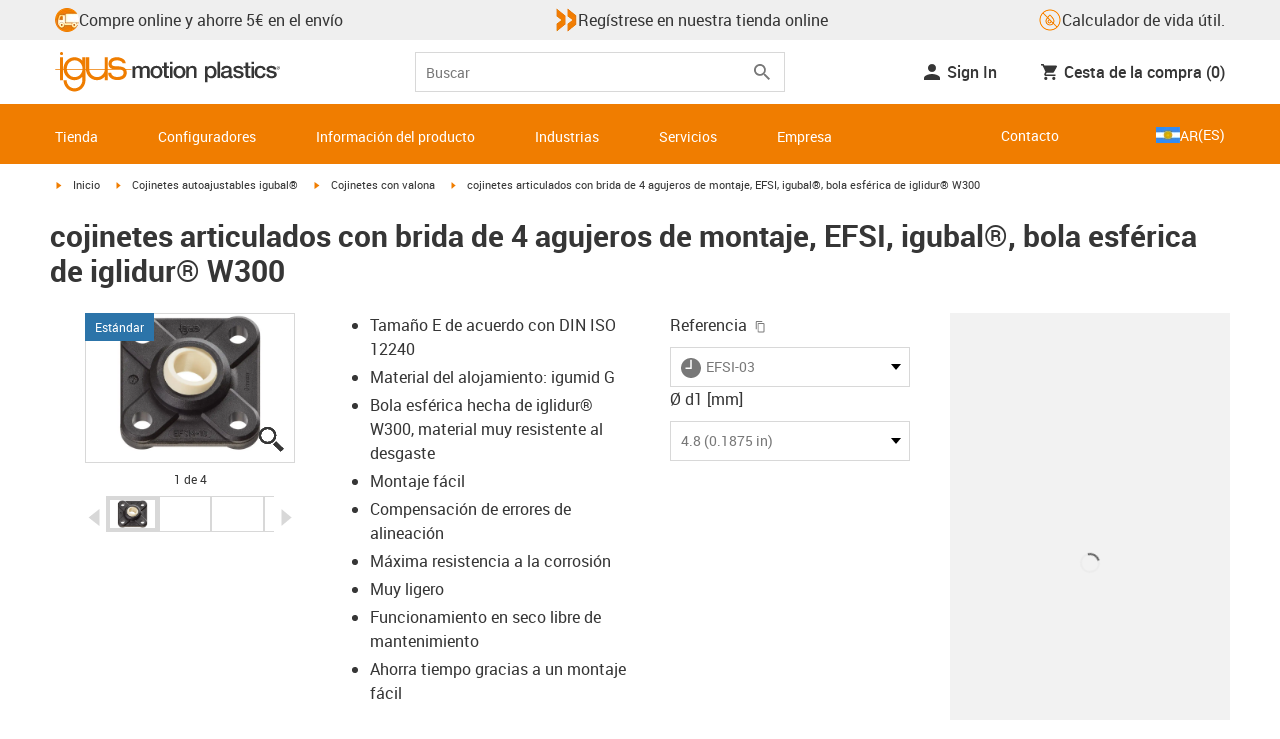

--- FILE ---
content_type: text/html; charset=utf-8
request_url: https://www.igus.com.ar/product/igubal_EFSI
body_size: 53456
content:
<!DOCTYPE html><html lang="es-AR"><head><meta charSet="utf-8" data-next-head=""/><meta name="viewport" content="initial-scale=1.0, width=device-width" data-next-head=""/><style data-next-head="">
      :root {
        --theme-primary: #f07d00;
        --theme-primary-hover: #D26E00;
        --theme-primary-font: #ffffff;
        --theme-secondary: #363636;
        --theme-secondary-hover: #000000;
        --theme-secondary-font: #ffffff;
        --theme-color1: #da0e7d;
        --theme-color1-hover: #9b0a59;
        --theme-color1-font: #ffffff;
        --theme-color2: #49269e;
        --theme-color2-hover: #341d4e;
        --theme-color2-font: #ffffff;
        --theme-color3: #ffffff;
        --buttons-full-width: fit-content;
      }
    </style><title data-next-head="">cojinetes articulados con brida de 4 agujeros de montaje, EFSI, igubal®, bola esférica de iglidur® W300</title><meta name="robots" content="index,follow" data-next-head=""/><meta name="description" content="cojinetes articulados con brida de 4 agujeros de montaje, EFSI, igubal®, bola esférica de iglidur® W300" data-next-head=""/><link rel="alternate" hrefLang="x-default" href="https://www.igus.eu/product/igubal_EFSI" data-next-head=""/><link rel="alternate" hrefLang="en-EG" href="https://www.igus.com.eg/product/igubal_EFSI" data-next-head=""/><link rel="alternate" hrefLang="en-IN" href="https://www.igus.in/product/igubal_EFSI" data-next-head=""/><link rel="alternate" hrefLang="en-IL" href="https://www.igus.co.il/product/igubal_EFSI" data-next-head=""/><link rel="alternate" hrefLang="en-ZA" href="https://www.igus.co.za/product/igubal_EFSI" data-next-head=""/><link rel="alternate" hrefLang="en-AU" href="https://www.igus.com.au/product/igubal_EFSI" data-next-head=""/><link rel="alternate" hrefLang="id-ID" href="https://www.igus.co.id/product/igubal_EFSI" data-next-head=""/><link rel="alternate" hrefLang="ja-JP" href="https://www.igus.co.jp/product/igubal_EFSI" data-next-head=""/><link rel="alternate" hrefLang="ko-KR" href="https://www.igus.kr/product/igubal_EFSI" data-next-head=""/><link rel="alternate" hrefLang="en-MY" href="https://www.igus.my/product/igubal_EFSI" data-next-head=""/><link rel="alternate" hrefLang="en-NZ" href="https://www.igus.co.nz/product/igubal_EFSI" data-next-head=""/><link rel="alternate" hrefLang="en-SG" href="https://www.igus.sg/product/igubal_EFSI" data-next-head=""/><link rel="alternate" hrefLang="th-TH" href="https://www.igus.co.th/product/igubal_EFSI" data-next-head=""/><link rel="alternate" hrefLang="zh-TW" href="https://www.igus.com.tw/product/igubal_EFSI" data-next-head=""/><link rel="alternate" hrefLang="vi-VN" href="https://www.igus.vn/product/igubal_EFSI" data-next-head=""/><link rel="alternate" hrefLang="nl-BE" href="https://www.igus.be/product/igubal_EFSI" data-next-head=""/><link rel="alternate" hrefLang="fr-BE" href="https://www.igus.be/fr-BE/product/igubal_EFSI" data-next-head=""/><link rel="alternate" hrefLang="de-BE" href="https://www.igus.be/de-BE/product/igubal_EFSI" data-next-head=""/><link rel="alternate" hrefLang="en-BG" href="https://www.igus.bg/product/igubal_EFSI" data-next-head=""/><link rel="alternate" hrefLang="cs-CZ" href="https://www.igus.cz/product/igubal_EFSI" data-next-head=""/><link rel="alternate" hrefLang="en-HR" href="https://www.igus.hr/product/igubal_EFSI" data-next-head=""/><link rel="alternate" hrefLang="da-DK" href="https://www.igus.dk/product/igubal_EFSI" data-next-head=""/><link rel="alternate" hrefLang="de-DE" href="https://www.igus.de/product/igubal_EFSI" data-next-head=""/><link rel="alternate" hrefLang="es-ES" href="https://www.igus.es/product/igubal_EFSI" data-next-head=""/><link rel="alternate" hrefLang="en-EE" href="https://www.igus.ee/product/igubal_EFSI" data-next-head=""/><link rel="alternate" hrefLang="en-FI" href="https://www.igus.fi/product/igubal_EFSI" data-next-head=""/><link rel="alternate" hrefLang="fr-FR" href="https://www.igus.fr/product/igubal_EFSI" data-next-head=""/><link rel="alternate" hrefLang="en-GR" href="https://www.igus.gr/product/igubal_EFSI" data-next-head=""/><link rel="alternate" hrefLang="en-IE" href="https://www.igus.ie/product/igubal_EFSI" data-next-head=""/><link rel="alternate" hrefLang="it-IT" href="https://www.igus.it/product/igubal_EFSI" data-next-head=""/><link rel="alternate" hrefLang="en-LT" href="https://www.igus.lt/product/igubal_EFSI" data-next-head=""/><link rel="alternate" hrefLang="hu-HU" href="https://www.igus.hu/product/igubal_EFSI" data-next-head=""/><link rel="alternate" hrefLang="nl-NL" href="https://www.igus.nl/product/igubal_EFSI" data-next-head=""/><link rel="alternate" hrefLang="en-NO" href="https://www.igus.no/product/igubal_EFSI" data-next-head=""/><link rel="alternate" hrefLang="de-AT" href="https://www.igus.at/product/igubal_EFSI" data-next-head=""/><link rel="alternate" hrefLang="pl-PL" href="https://www.igus.pl/product/igubal_EFSI" data-next-head=""/><link rel="alternate" hrefLang="pt-PT" href="https://www.igus.pt/product/igubal_EFSI" data-next-head=""/><link rel="alternate" hrefLang="ro-RO" href="https://www.igus.ro/product/igubal_EFSI" data-next-head=""/><link rel="alternate" hrefLang="de-CH" href="https://www.igus.ch/product/igubal_EFSI" data-next-head=""/><link rel="alternate" hrefLang="fr-CH" href="https://www.igus.ch/fr-CH/product/igubal_EFSI" data-next-head=""/><link rel="alternate" hrefLang="it-CH" href="https://www.igus.ch/it-CH/product/igubal_EFSI" data-next-head=""/><link rel="alternate" hrefLang="en-RS" href="https://www.igus.rs/product/igubal_EFSI" data-next-head=""/><link rel="alternate" hrefLang="sl-SI" href="https://www.igus.si/product/igubal_EFSI" data-next-head=""/><link rel="alternate" hrefLang="cs-SK" href="https://www.igus.sk/product/igubal_EFSI" data-next-head=""/><link rel="alternate" hrefLang="sv-SE" href="https://www.igusab.se/product/igubal_EFSI" data-next-head=""/><link rel="alternate" hrefLang="tr-TR" href="https://www.igus.com.tr/product/igubal_EFSI" data-next-head=""/><link rel="alternate" hrefLang="en-GB" href="https://www.igus.co.uk/product/igubal_EFSI" data-next-head=""/><link rel="alternate" hrefLang="ru-UA" href="https://www.igus.com.ua/product/igubal_EFSI" data-next-head=""/><link rel="alternate" hrefLang="es-AR" href="https://www.igus.com.ar/product/igubal_EFSI" data-next-head=""/><link rel="alternate" hrefLang="pt-BR" href="https://www.igus.com.br/product/igubal_EFSI" data-next-head=""/><link rel="alternate" hrefLang="es-CL" href="https://www.igus.cl/product/igubal_EFSI" data-next-head=""/><link rel="alternate" hrefLang="es-MX" href="https://www.igus.com.mx/product/igubal_EFSI" data-next-head=""/><link rel="alternate" hrefLang="en-CA" href="https://www.igus.ca/product/igubal_EFSI" data-next-head=""/><link rel="alternate" hrefLang="fr-CA" href="https://www.igus.ca/fr-CA/product/igubal_EFSI" data-next-head=""/><link rel="alternate" hrefLang="en-US" href="https://www.igus.com/product/igubal_EFSI" data-next-head=""/><link rel="alternate" hrefLang="en" href="https://www.igus.eu/product/igubal_EFSI" data-next-head=""/><link rel="alternate" hrefLang="es" href="https://www.igus.eu/es/product/igubal_EFSI" data-next-head=""/><link rel="alternate" hrefLang="fr" href="https://www.igus.eu/fr/product/igubal_EFSI" data-next-head=""/><meta property="og:title" content="cojinetes articulados con brida de 4 agujeros de montaje, EFSI, igubal®, bola esférica de iglidur® W300" data-next-head=""/><meta property="og:description" content="cojinetes articulados con brida de 4 agujeros de montaje, EFSI, igubal®, bola esférica de iglidur® W300" data-next-head=""/><meta property="og:url" content="https://www.igus.com.ar/product/igubal_EFSI?artnr=EFSI-03" data-next-head=""/><meta property="og:type" content="website" data-next-head=""/><meta property="og:image" content="https://igus.widen.net/content/ulgvvgid1j/webp/igubal_EFSI.webp?width=1200&amp;height=630&amp;quality=65" data-next-head=""/><meta property="og:image:alt" content="EFSI-03 product image" data-next-head=""/><link rel="canonical" href="https://www.igus.com.ar/product/igubal_EFSI" data-next-head=""/><meta name="WT.cg_n" content="igubal" data-next-head=""/><meta name="WT.cg_s" content="Catalog | Product | igubal" data-next-head=""/><meta name="sis-tag_page-type" content="Shop" data-next-head=""/><meta name="sis-tag_page-subtype" content="Product Detail Page" data-next-head=""/><meta name="sis-tag_article-number" content="EFSI-03" data-next-head=""/><meta name="sis-tag_availability-code" content="0" data-next-head=""/><meta name="sis-tag_availability-text" content="Plazos de entrega bajo petición, ¡Consúltenos!" data-next-head=""/><link rel="preload" as="image" href="https://igus.widen.net/content/ulgvvgid1j/webp/igubal_EFSI.webp?quality=65" data-next-head=""/><script id="google-tag-manager-script" data-testid="googletagmanager" data-nscript="beforeInteractive">
    (function(w,d,s,l,i){w[l]=w[l]||[];w[l].push({'gtm.start':
    new Date().getTime(),event:'gtm.js'});var f=d.getElementsByTagName(s)[0],
    j=d.createElement(s),dl=l!='dataLayer'?'&l='+l:'';j.async=true;j.src=
    'https://www.googletagmanager.com/gtm.js?id='+i+dl;f.parentNode.insertBefore(j,f);
    })(window,document,'script','dataLayer', 'GTM-WV2C3F');
  </script><script id="avs" data-nscript="beforeInteractive">/* appversion 2.487.8 */</script><link rel="preload" href="/_catalog/_next/static/css/2577aec00edf3666.css" as="style"/><link rel="stylesheet" href="/_catalog/_next/static/css/2577aec00edf3666.css" data-n-g=""/><link rel="preload" href="/_catalog/_next/static/css/0154f090b48a5922.css" as="style"/><link rel="stylesheet" href="/_catalog/_next/static/css/0154f090b48a5922.css" data-n-p=""/><link rel="preload" href="/_catalog/_next/static/css/a725eb868f8d6938.css" as="style"/><link rel="stylesheet" href="/_catalog/_next/static/css/a725eb868f8d6938.css" data-n-p=""/><noscript data-n-css=""></noscript><script defer="" nomodule="" src="/_catalog/_next/static/chunks/polyfills-42372ed130431b0a.js"></script><script src="/_catalog/_next/static/chunks/webpack-77a07d13f9935acc.js" defer=""></script><script src="/_catalog/_next/static/chunks/framework-53fae7349e085ca3.js" defer=""></script><script src="/_catalog/_next/static/chunks/main-3d0ee6a4f91ca73d.js" defer=""></script><script src="/_catalog/_next/static/chunks/pages/_app-d4693748440645d0.js" defer=""></script><script src="/_catalog/_next/static/chunks/69faa530-41d941d2a9a36213.js" defer=""></script><script src="/_catalog/_next/static/chunks/40cd0648-a688fc05f950259a.js" defer=""></script><script src="/_catalog/_next/static/chunks/dcca3626-7daf1fc0c4ea2c4e.js" defer=""></script><script src="/_catalog/_next/static/chunks/370-3756ab014f273511.js" defer=""></script><script src="/_catalog/_next/static/chunks/17-7ddc90f40b9d66ca.js" defer=""></script><script src="/_catalog/_next/static/chunks/468-bafa9bfc69a8fe45.js" defer=""></script><script src="/_catalog/_next/static/chunks/783-0f2a07ca048c2e48.js" defer=""></script><script src="/_catalog/_next/static/chunks/522-ca52bfc77d415270.js" defer=""></script><script src="/_catalog/_next/static/chunks/495-f76fe56065a92409.js" defer=""></script><script src="/_catalog/_next/static/chunks/941-a63e5a20f8ea8c08.js" defer=""></script><script src="/_catalog/_next/static/chunks/526-4b580418832a7493.js" defer=""></script><script src="/_catalog/_next/static/chunks/pages/product/%5Bproduct%5D-8fb29537dfbc2b28.js" defer=""></script><script src="/_catalog/_next/static/catalog_2.487.7/_buildManifest.js" defer=""></script><script src="/_catalog/_next/static/catalog_2.487.7/_ssgManifest.js" defer=""></script><style id="__jsx-1cb5a8b6db816471">div.jsx-1cb5a8b6db816471>ul{list-style-type:disc}div.jsx-1cb5a8b6db816471>ul>li{padding-bottom:.4rem}div.jsx-1cb5a8b6db816471>ul>li>a{color:#f07d00}div.jsx-1cb5a8b6db816471>ul>li>a:hover{color:#a45500}</style></head><body><noscript><iframe src="https://www.googletagmanager.com/ns.html?id=GTM-WV2C3F" height="0" width="0" class="hidden invisible" title="Google Tag Manager"></iframe></noscript><div id="__next"><section id="country-switch"></section><header><nav class="icon-links-wrapper IconLinksBar-module_bg__grey__M1dTP"><div class=" Grid-module_container__4hXNq Grid-module_container_v1__viOxK"><ul class="IconLinksBar-module_icon__links_wrapper__xvsqa"><li class="IconLinksBar-module_icon__links__pfwO3"><a href="https://www.igus.com.ar/servicios/plazos-de-entrega" title="Compre online y ahorre 5€ en el envío" target="_self" class="Link-module_layout__-XLu- Link-module_linkSecondaryColor__NQkj9  "><span class=""><span class="IconLinksBar-module_icon__links__pfwO3"><span class="IconLinksBar-module_icon__links_icon_wrapper__1FyDb"><img class="IconLinksBar-module_icon__links_icon__fSMo-  " src="
          https://igus.widen.net/content/gao3qqzess/webp/ICON_ECS_delivery.jpeg?crop=false&amp;keep=c&amp;u=ynfd0c&amp;w=24&amp;h=24" alt="Listos para enviar en 24 h." fetchpriority="high" loading="eager"/></span>Compre online y ahorre 5€ en el envío</span></span></a></li><li class="IconLinksBar-module_icon__links__pfwO3"><a href="https://www.igus.es/myigus/default.aspx?page=register" title="Regístrese en nuestra tienda online" target="_self" class="Link-module_layout__-XLu- Link-module_linkSecondaryColor__NQkj9  "><span class=""><span class="IconLinksBar-module_icon__links__pfwO3"><span class="IconLinksBar-module_icon__links_icon_wrapper__1FyDb"><img class="IconLinksBar-module_icon__links_icon__fSMo-  " src="
          https://igus.widen.net/content/w6hk0djdma/webp/IGUS_ICON_double-arrow_1.jpeg?crop=false&amp;keep=c&amp;u=ynfd0c&amp;w=24&amp;h=24" alt="igus" fetchpriority="high" loading="eager"/></span>Regístrese en nuestra tienda online</span></span></a></li><li class="IconLinksBar-module_icon__links__pfwO3"><a href="/iproSvc/appredirect.aspx?app=koplaitools" title="Calculador de vida útil." target="_self" class="Link-module_layout__-XLu- Link-module_linkSecondaryColor__NQkj9  "><span class=""><span class="IconLinksBar-module_icon__links__pfwO3"><span class="IconLinksBar-module_icon__links_icon_wrapper__1FyDb"><img class="IconLinksBar-module_icon__links_icon__fSMo-  " src="
          https://igus.widen.net/content/xpqevet93d/webp/LCA_ICON_no-oil_orange_DE_1.jpeg?keep=c&amp;crop=yes&amp;x.app=portals&amp;w=24&amp;h=24" alt="igus" fetchpriority="high" loading="eager"/></span>Calculador de vida útil.</span></span></a></li></ul></div></nav><div class=" Grid-module_container__4hXNq Grid-module_container_v1__viOxK header-bar-wrapper HeaderBar-module_header-bar-wrapper-v2__nISU5"><div class=" Grid-module_row__8-iOP "><div class=" Grid-module_col__neKAZ HeaderBar-module_header__main__wrapper__DuuJn"><nav class="HeaderBar-module_header__wrapper__tWjJ-"><button class="BurgerButton-module_burger__icon__D44HD" aria-label="Mobile Navigation"><span class="BurgerButton-module_burger__icon_open__Hu-Yo"></span></button><a href="/" title="Home" target="_top" class="Link-module_layout__-XLu- Link-module_linkSecondaryColor__NQkj9  HeaderBar-module_header_logo__wrapper__MPj9F"><span class=""><svg width="77" height="40" viewBox="0 0 88 46" fill="none" xmlns="http://www.w3.org/2000/svg"><path d="M81.0942 19.6806C80.5319 18.9088 79.7944 18.2815 78.9423 17.8503C76.5512 16.5922 73.0244 16.3132 68.8999 16.3132C65.8541 16.3132 64.9006 15.2145 64.9006 13.4667C64.9006 12.2997 66.0164 9.58697 71.1116 9.57843C75.3045 9.57843 77.4991 11.8926 77.3995 13.0255H81.0174C81.1597 8.38859 75.2959 5.96054 71.1059 5.96623C64.818 5.96623 61.2884 9.06606 61.2884 13.555C61.2884 15.3084 61.7324 16.7772 62.7116 17.8589C63.5086 18.7384 64.6615 19.3646 66.2213 19.6891H60.5284V17.8503V5.9947H57.0471V19.6806H39.1342C39.1342 19.5696 39.1342 19.4586 39.1342 19.3447V17.8503V5.9947H35.2715V17.8503V19.6806H34.779V5.9947H31.1811V9.9627C30.0323 8.71243 28.6375 7.71307 27.0842 7.0273C25.531 6.34154 23.8528 5.98417 22.1549 5.97762C15.608 5.97762 10.248 11.1725 9.59617 17.8332C9.55137 18.2873 9.52952 18.7433 9.5307 19.1995C9.5307 19.3533 9.5307 19.5098 9.5307 19.6635H9.03541V5.9947H5.43176V17.8503V19.6806H0.0234375V20.4235H5.43176V27.0416V32.4499H9.0468V27.0416V20.4235H9.59333C9.7903 22.8015 10.6133 25.0848 11.9787 27.0416C13.0164 28.5775 14.3886 29.8583 15.9922 30.7878C17.5959 31.7173 19.3893 32.2713 21.2378 32.4083C23.0863 32.5452 24.9418 32.2616 26.6649 31.5786C28.3881 30.8956 29.9341 29.831 31.1868 28.4649V32.3646C31.167 33.6952 30.8845 35.0089 30.3556 36.2301C28.9324 39.5292 25.8012 41.8177 22.1606 41.8177C18.5199 41.8177 15.3945 39.5235 13.9712 36.2244C13.4345 35.0048 13.1443 33.6911 13.1173 32.3589H9.52786C9.54287 33.6692 9.74414 34.9707 10.1256 36.2244C11.7567 41.5587 16.5331 45.41 22.1549 45.41C27.7767 45.41 32.5531 41.5587 34.1813 36.2244C34.563 34.9718 34.7643 33.6711 34.779 32.3617V20.4235H35.3199C35.5202 22.8025 36.3472 25.086 37.7166 27.0416C38.8515 28.6977 40.3703 30.0545 42.1433 30.9963C43.9163 31.9381 45.8909 32.4368 47.8985 32.4499C49.5904 32.4453 51.2632 32.0918 52.8123 31.4115C54.3614 30.7312 55.7536 29.7388 56.9019 28.4962V32.4499H60.5227V27.0416V20.4235H75.498C78.1168 21.0185 78.6292 22.1485 78.6292 23.7995C78.6539 24.4106 78.5405 25.0194 78.2976 25.5807C78.0546 26.142 77.6883 26.6414 77.2258 27.0416C75.9335 28.1631 73.8101 28.704 71.1059 28.704C68.7234 28.704 67.0041 28.0066 65.9111 27.0388C64.8607 26.1137 64.3853 24.9409 64.4451 23.9076H60.8244C60.7875 24.9852 60.9999 26.0567 61.4449 27.0388C62.8852 30.2268 66.6682 32.319 71.1059 32.319C74.943 32.319 79.9585 31.1804 81.6379 27.0388C82.0463 26.0056 82.2456 24.9017 82.2243 23.7909C82.254 22.6304 82.0143 21.4787 81.524 20.4264H87.6041V19.6806H81.0942ZM27.6059 27.0416C26.1032 28.2068 24.2556 28.8391 22.3541 28.8391C20.4526 28.8391 18.6051 28.2068 17.1024 27.0416C16.0748 26.2416 15.2179 25.2437 14.5824 24.1071C13.9468 22.9704 13.5454 21.7179 13.4019 20.4235H31.3149C31.1706 21.7186 30.768 22.9716 30.131 24.1084C29.4939 25.2451 28.6353 26.2426 27.6059 27.0416ZM31.3633 19.6863H13.3308C13.3308 19.5297 13.3308 19.3732 13.3308 19.2138C13.3253 18.7582 13.3491 18.3028 13.4019 17.8503C14.0282 13.1735 17.7941 9.57558 22.3484 9.57558C26.9028 9.57558 30.6659 13.1735 31.2864 17.8503C31.3447 18.3006 31.3742 18.7541 31.3746 19.2081C31.3746 19.3561 31.3718 19.5241 31.3633 19.6806V19.6863ZM53.3524 27.0416C51.8474 28.2142 49.9942 28.851 48.0864 28.851C46.1785 28.851 44.3253 28.2142 42.8204 27.0416C41.7935 26.2422 40.937 25.2453 40.3014 24.1096C39.6659 22.974 39.2642 21.7226 39.1199 20.4292H57.0329C56.8911 21.7211 56.4924 22.9716 55.8604 24.1071C55.2283 25.2427 54.3756 26.2404 53.3524 27.0416Z" fill="#EF7D00"></path><path d="M7.22973 3.60081C7.58646 3.60193 7.93549 3.49714 8.23261 3.29972C8.52973 3.10229 8.76156 2.82111 8.89872 2.4918C9.03589 2.1625 9.07222 1.79989 9.00311 1.44991C8.934 1.09994 8.76256 0.778361 8.51051 0.525914C8.25846 0.273468 7.93715 0.101519 7.58729 0.0318546C7.23743 -0.0378101 6.87476 -0.00205535 6.54524 0.134589C6.21572 0.271233 5.93417 0.502616 5.73627 0.799421C5.53838 1.09623 5.43303 1.4451 5.4336 1.80183C5.43435 2.27822 5.62373 2.73493 5.96033 3.07206C6.29692 3.40919 6.75333 3.5993 7.22973 3.60081Z" fill="#EF7D00"></path></svg><svg class=" HeaderBar-module_motion_platics_logo__wrapper__mW71B" width="148" height="22" viewBox="0 0 148 22" fill="none" xmlns="http://www.w3.org/2000/svg"><path d="M0.570312 5.14742H3.03537V6.79269H3.10368C3.90355 5.62847 4.84004 4.82861 6.7358 4.82861C8.17613 4.82861 9.52252 5.4463 10.0491 6.79269C10.9401 5.58293 12.0132 4.82861 13.7496 4.82861C16.2402 4.82861 17.7005 5.94728 17.7005 8.81369V16.9689H15.0959V10.0491C15.0959 8.15331 14.9821 6.87239 12.9497 6.87239C11.1906 6.87239 10.4362 8.01098 10.4362 10.0263V16.9461H7.8317V9.37445C7.8317 7.72918 7.33072 6.88377 5.75377 6.88377C4.40738 6.88377 3.17201 8.00529 3.17201 9.94659V16.9575H0.570312V5.14742Z" fill="#363636"></path><path d="M18.5234 11.0425C18.5234 7.45593 20.7152 4.82863 24.484 4.82863C28.2527 4.82863 30.4474 7.45593 30.4474 11.0425C30.4474 14.6746 28.2527 17.2763 24.484 17.2763C20.7152 17.2763 18.5234 14.6746 18.5234 11.0425ZM27.8428 11.0425C27.8428 9.01012 26.8153 6.88379 24.484 6.88379C22.1527 6.88379 21.128 9.01012 21.128 11.0425C21.128 13.0749 22.1556 15.2211 24.484 15.2211C26.8124 15.2211 27.8457 13.0977 27.8457 11.0425H27.8428Z" fill="#363636"></path><path d="M30.0586 5.14744H32.0227V1.60641H34.6272V5.14744H36.9784V7.08875H34.6272V13.3937C34.6272 14.4697 34.7183 15.0162 35.8825 15.0162C36.2502 15.0313 36.6183 15.0007 36.9784 14.9251V16.9347C36.419 17.0142 35.8553 17.0598 35.2904 17.0714C32.5464 17.0714 32.091 16.021 32.0227 14.0569V7.08875H30.0586V5.14744Z" fill="#363636"></path><path d="M38.0039 0.65567H40.6084V3.12357H38.0039V0.65567ZM38.0039 5.15596H40.6084V16.966H38.0039V5.15596Z" fill="#363636"></path><path d="M41.5234 11.0425C41.5234 7.45592 43.7152 4.82861 47.484 4.82861C51.2527 4.82861 53.4616 7.45592 53.4616 11.0425C53.4616 14.6746 51.267 17.2763 47.484 17.2763C43.701 17.2763 41.5234 14.6746 41.5234 11.0425ZM50.8428 11.0425C50.8428 9.0101 49.8153 6.88377 47.484 6.88377C45.1527 6.88377 44.128 9.0101 44.128 11.0425C44.128 13.0749 45.1556 15.2211 47.484 15.2211C49.8124 15.2211 50.8428 13.0977 50.8428 11.0425Z" fill="#363636"></path><path d="M54.2422 5.14742H56.7101V6.88377L56.7556 6.92932C57.133 6.28953 57.6707 5.75924 58.3156 5.39082C58.9606 5.02241 59.6905 4.82863 60.4333 4.82861C63.0151 4.82861 64.6148 6.175 64.6148 8.84785V16.9575H62.0017V9.53386C61.9334 7.68364 61.2474 6.88377 59.6932 6.88377C57.9569 6.88377 56.8467 8.25578 56.8467 9.98929V16.9575H54.2422V5.14742Z" fill="#363636"></path><path d="M72.9197 5.14743H75.382V6.74716H75.4247C76.1562 5.37515 77.551 4.82863 79.0824 4.82863C82.8028 4.82863 84.6103 7.63811 84.6103 11.1108C84.6103 14.3074 82.9878 17.2763 79.5151 17.2763C78.0064 17.2763 76.364 16.7298 75.5641 15.4261H75.5186V21.3212H72.9141L72.9197 5.14743ZM78.7437 6.88379C76.5519 6.88379 75.4303 8.52906 75.4303 11.0653C75.4303 13.4392 76.643 15.2211 78.7437 15.2211C81.1205 15.2211 82.0114 13.1204 82.0114 11.0653C82.0114 8.93895 80.8899 6.88379 78.7437 6.88379Z" fill="#363636"></path><path d="M85.5039 0.655678H88.1084V16.966H85.5039V0.655678Z" fill="#363636"></path><path d="M99.4617 14.3188C99.4617 14.9593 99.5983 15.2098 100.079 15.2098C100.293 15.219 100.506 15.2066 100.717 15.1728V16.9774C100.183 17.1417 99.63 17.2374 99.0717 17.2621C97.9986 17.2621 97.267 16.8977 97.0621 15.8388C96.0345 16.8436 94.3665 17.2621 92.9717 17.2621C90.8027 17.2621 88.9297 16.1235 88.9297 13.815C88.9297 10.9144 91.1898 10.3992 93.3617 10.1373L94.7991 9.9523C96.3989 9.74735 97.0165 9.49686 97.0165 8.46928C97.0165 7.09727 95.5933 6.86956 94.5714 6.86956C93.1083 6.86956 92.0807 7.46447 91.9669 8.74254H89.3623C89.5474 5.70534 92.1035 4.81439 94.7308 4.81439C97.0393 4.81439 99.4588 5.75089 99.4588 8.23018L99.4617 14.3188ZM96.86 11.0311C96.3334 11.3499 95.9463 11.441 94.8475 11.5776L93.7972 11.7143C92.6102 11.8765 91.5371 12.332 91.5371 13.5873C91.5371 14.7771 92.6557 15.2098 93.7744 15.2098C95.1436 15.2098 96.86 14.6177 96.86 12.9724V11.0311Z" fill="#363636"></path><path d="M103.777 13.1802C103.94 14.7116 105.058 15.2354 106.45 15.2354C107.455 15.2354 109.146 15.0304 109.078 13.6812C109.009 12.332 107.114 12.1526 105.218 11.7171C103.322 11.2816 101.426 10.6184 101.426 8.21024C101.426 5.62848 104.213 4.82861 106.359 4.82861C108.782 4.82861 110.996 5.81065 111.295 8.46073H108.577C108.323 7.20258 107.344 6.88377 106.177 6.88377C105.423 6.88377 104.031 7.06595 104.031 8.09638C104.031 9.37445 105.949 9.5794 107.868 9.98929C109.786 10.3992 111.682 11.1108 111.682 13.4392C111.682 16.2487 108.85 17.2763 106.405 17.2763C103.413 17.2763 101.244 15.9527 101.176 13.166L103.777 13.1802Z" fill="#363636"></path><path d="M111.568 5.14744H113.527V1.60641H116.131V5.14744H118.482V7.08875H116.131V13.3937C116.131 14.4697 116.222 15.0162 117.386 15.0162C117.754 15.0312 118.122 15.0006 118.482 14.9251V16.9347C117.922 17.0143 117.357 17.0599 116.791 17.0714C114.05 17.0714 113.595 16.021 113.527 14.0569V7.08875H111.562L111.568 5.14744Z" fill="#363636"></path><path d="M119.504 0.65567H122.108V3.12357H119.504V0.65567ZM119.504 5.15596H122.108V16.966H119.504V5.15596Z" fill="#363636"></path><path d="M131.094 9.10119C130.889 7.63809 129.862 6.88377 128.401 6.88377C127.052 6.88377 125.156 7.61532 125.156 11.1791C125.156 13.1432 126.01 15.2211 128.288 15.2211C129.816 15.2211 130.849 14.2391 131.094 12.5255H133.699C133.22 15.6083 131.325 17.2763 128.29 17.2763C124.59 17.2763 122.555 14.6518 122.555 11.1791C122.555 7.61532 124.499 4.82861 128.381 4.82861C131.123 4.82861 133.451 6.19777 133.702 9.09834L131.094 9.10119Z" fill="#363636"></path><path d="M136.864 13.1802C137.024 14.7116 138.145 15.2354 139.537 15.2354C140.542 15.2354 142.233 15.0304 142.165 13.6812C142.096 12.332 140.201 12.1526 138.305 11.7171C136.409 11.2816 134.519 10.6184 134.519 8.21024C134.519 5.62848 137.306 4.82861 139.452 4.82861C141.874 4.82861 144.089 5.81065 144.388 8.46073H141.669C141.416 7.20258 140.434 6.88377 139.27 6.88377C138.515 6.88377 137.123 7.06595 137.123 8.09638C137.123 9.37445 139.042 9.5794 140.961 9.98929C142.879 10.3992 144.775 11.1108 144.775 13.4392C144.775 16.2487 141.943 17.2763 139.497 17.2763C136.506 17.2763 134.337 15.9527 134.266 13.166L136.864 13.1802Z" fill="#363636"></path><path d="M146.355 8.45505C146.137 8.46028 145.921 8.42081 145.719 8.33907C145.517 8.25733 145.334 8.13506 145.181 7.97981C145.028 7.82457 144.909 7.63963 144.83 7.43644C144.751 7.23324 144.715 7.01609 144.724 6.7984C144.73 6.47858 144.83 6.1677 145.013 5.90468C145.195 5.64167 145.45 5.43822 145.747 5.31982C146.044 5.20142 146.37 5.17333 146.683 5.23908C146.996 5.30482 147.283 5.46148 147.507 5.68942C147.732 5.91736 147.884 6.20645 147.945 6.52048C148.005 6.83451 147.972 7.15952 147.849 7.45479C147.726 7.75006 147.519 8.00248 147.253 8.18041C146.987 8.35834 146.675 8.45387 146.355 8.45505ZM146.355 5.43208C146.18 5.43247 146.007 5.46878 145.846 5.53878C145.685 5.60877 145.541 5.71095 145.421 5.83901C145.302 5.96706 145.21 6.11827 145.151 6.28329C145.092 6.44831 145.068 6.62362 145.08 6.7984C145.08 7.55272 145.566 8.16756 146.355 8.16756C146.699 8.14035 147.02 7.98445 147.254 7.73095C147.489 7.47745 147.619 7.14498 147.619 6.79982C147.619 6.45467 147.489 6.12219 147.254 5.86869C147.02 5.61519 146.699 5.45929 146.355 5.43208ZM146.028 7.74628H145.726V5.91314H146.42C146.864 5.91314 147.089 6.0697 147.089 6.43974C147.093 6.50463 147.084 6.56963 147.061 6.63067C147.039 6.69171 147.004 6.74749 146.959 6.79451C146.915 6.84154 146.86 6.87879 146.801 6.90395C146.741 6.92911 146.676 6.94162 146.611 6.94072L147.124 7.74628H146.785L146.309 6.9635H146.025L146.028 7.74628ZM146.363 6.70731C146.588 6.70731 146.788 6.68454 146.788 6.42266C146.788 6.16079 146.568 6.17502 146.389 6.17502H146.028V6.71016L146.363 6.70731Z" fill="#363636"></path></svg></span></a><div class="HeaderBar-module_header__input__wrapper__wM7zs "><div class="SearchBar-module_search__input__wrapper__jVTcu"><div class="SearchBar-module_search__input__control__M-U-L"><input role="searchbox" aria-label="Search" name="searchTerm" type="text" placeholder="Buscar" class="SearchBar-module_search__input__element__6eyxo" value=""/><div class="SearchBar-module_action__wrapper__kJJ84"><button aria-label="Search" class="SearchBar-module_input__search__XhcRv"><svg class="" width="24" height="24" viewBox="0 0 24 24" fill="none" xmlns="http://www.w3.org/2000/svg"><g clip-path="url(#clip0_12303_447)"><path d="M15.4351 14.0629H14.7124L14.4563 13.8159C15.3528 12.773 15.8925 11.4191 15.8925 9.94625C15.8925 6.66209 13.2304 4 9.94625 4C6.66209 4 4 6.66209 4 9.94625C4 13.2304 6.66209 15.8925 9.94625 15.8925C11.4191 15.8925 12.773 15.3528 13.8159 14.4563L14.0629 14.7124V15.4351L18.6369 20L20 18.6369L15.4351 14.0629ZM9.94625 14.0629C7.66838 14.0629 5.82962 12.2241 5.82962 9.94625C5.82962 7.66838 7.66838 5.82962 9.94625 5.82962C12.2241 5.82962 14.0629 7.66838 14.0629 9.94625C14.0629 12.2241 12.2241 14.0629 9.94625 14.0629Z" fill="#787878"></path></g><defs><clipPath id="clip0_12303_447"><rect width="24" height="24"></rect></clipPath></defs></svg></button></div></div></div></div><div class="HeaderBar-module_header__right__P7VFu"><div class="HeaderBar-module_header__icons__wrapper__hIT2U"><button aria-label="Search" class="HeaderBar-module_header__search__icon__NFZ24"><svg class="" width="24" height="24" viewBox="0 0 24 24" fill="none" xmlns="http://www.w3.org/2000/svg"><g clip-path="url(#clip0_12178_375)"><path d="M15.4351 14.0629H14.7124L14.4563 13.8159C15.3528 12.773 15.8925 11.4191 15.8925 9.94625C15.8925 6.66209 13.2304 4 9.94625 4C6.66209 4 4 6.66209 4 9.94625C4 13.2304 6.66209 15.8925 9.94625 15.8925C11.4191 15.8925 12.773 15.3528 13.8159 14.4563L14.0629 14.7124V15.4351L18.6369 20L20 18.6369L15.4351 14.0629ZM9.94625 14.0629C7.66838 14.0629 5.82962 12.2241 5.82962 9.94625C5.82962 7.66838 7.66838 5.82962 9.94625 5.82962C12.2241 5.82962 14.0629 7.66838 14.0629 9.94625C14.0629 12.2241 12.2241 14.0629 9.94625 14.0629Z" fill="#363636"></path></g><defs><clipPath id="clip0_12178_375"><rect width="24" height="24" fill="white"></rect></clipPath></defs></svg></button><a href="/myigus" title="myigus" target="_self" class="Link-module_layout__-XLu- Link-module_linkSecondaryColor__NQkj9  "><span class=""><span class="HeaderBar-module_header__link__qUnRX"><svg width="24" height="24" viewBox="0 0 24 24" fill="none" xmlns="http://www.w3.org/2000/svg"><g clip-path="url(#clip0_12178_378)"><path d="M12 12C14.21 12 16 10.21 16 8C16 5.79 14.21 4 12 4C9.79 4 8 5.79 8 8C8 10.21 9.79 12 12 12ZM12 14C9.33 14 4 15.34 4 18V20H20V18C20 15.34 14.67 14 12 14Z" fill="#363636"></path></g><defs><clipPath id="clip0_12178_378"><rect width="24" height="24" fill="white"></rect></clipPath></defs></svg><span class="HeaderBar-module_header__link__text__b0zeg">Sign In </span></span></span></a><a href="/cart" title="Shoping Cart" target="_self" class="Link-module_layout__-XLu- Link-module_linkSecondaryColor__NQkj9  "><span class=""><span class="HeaderBar-module_header__link__qUnRX"><svg width="24" height="24" viewBox="0 0 24 24" fill="none" xmlns="http://www.w3.org/2000/svg"><g clip-path="url(#clip0_12178_382)"><path d="M8.8 16.8C7.92 16.8 7.208 17.52 7.208 18.4C7.208 19.28 7.92 20 8.8 20C9.68 20 10.4 19.28 10.4 18.4C10.4 17.52 9.68 16.8 8.8 16.8ZM4 4V5.6H5.6L8.48 11.672L7.4 13.632C7.272 13.856 7.2 14.12 7.2 14.4C7.2 15.28 7.92 16 8.8 16H18.4V14.4H9.136C9.024 14.4 8.936 14.312 8.936 14.2L8.96 14.104L9.68 12.8H15.64C16.24 12.8 16.768 12.472 17.04 11.976L19.904 6.784C19.968 6.672 20 6.536 20 6.4C20 5.96 19.64 5.6 19.2 5.6H7.368L6.616 4H4ZM16.8 16.8C15.92 16.8 15.208 17.52 15.208 18.4C15.208 19.28 15.92 20 16.8 20C17.68 20 18.4 19.28 18.4 18.4C18.4 17.52 17.68 16.8 16.8 16.8Z" fill="#363636"></path></g><defs><clipPath id="clip0_12178_382"><rect width="24" height="24" fill="white"></rect></clipPath></defs></svg><span class="HeaderBar-module_header__link__text__b0zeg">Cesta de la compra</span><span class="HeaderBar-module_header__cart__VjoAl" translate="no">(0)</span></span></span></a></div><button class="HeaderBar-module_country_switcher_button__6G-7B" title="DE-DE(AR)"><div><img alt="de-de flag" width="24" height="16"/></div>DE-DE (AR)</button></div></nav></div></div></div><div class="main-navigation-wrapper NavigationBar-module_nav_bar__wrapper__UWWR2"><div class=" Grid-module_container__4hXNq Grid-module_container_v1__viOxK NavigationBar-module_mobile__navheader__jf1Ly"><div class=" Grid-module_row__8-iOP "><div class=" Grid-module_col__neKAZ"><nav class="NavigationBar-module_header__wrapper__igViu"><button class="BurgerButton-module_burger__icon__D44HD" aria-label="Mobile Navigation"><span class="BurgerButton-module_burger__icon_open__Hu-Yo"></span></button><a href="/" title="Home" target="_top" class="Link-module_layout__-XLu- Link-module_linkSecondaryColor__NQkj9  NavigationBar-module_header_logo__wrapper__y3VJm"><span class=""><svg width="77" height="40" viewBox="0 0 88 46" fill="none" xmlns="http://www.w3.org/2000/svg"><path d="M81.0942 19.6806C80.5319 18.9088 79.7944 18.2815 78.9423 17.8503C76.5512 16.5922 73.0244 16.3132 68.8999 16.3132C65.8541 16.3132 64.9006 15.2145 64.9006 13.4667C64.9006 12.2997 66.0164 9.58697 71.1116 9.57843C75.3045 9.57843 77.4991 11.8926 77.3995 13.0255H81.0174C81.1597 8.38859 75.2959 5.96054 71.1059 5.96623C64.818 5.96623 61.2884 9.06606 61.2884 13.555C61.2884 15.3084 61.7324 16.7772 62.7116 17.8589C63.5086 18.7384 64.6615 19.3646 66.2213 19.6891H60.5284V17.8503V5.9947H57.0471V19.6806H39.1342C39.1342 19.5696 39.1342 19.4586 39.1342 19.3447V17.8503V5.9947H35.2715V17.8503V19.6806H34.779V5.9947H31.1811V9.9627C30.0323 8.71243 28.6375 7.71307 27.0842 7.0273C25.531 6.34154 23.8528 5.98417 22.1549 5.97762C15.608 5.97762 10.248 11.1725 9.59617 17.8332C9.55137 18.2873 9.52952 18.7433 9.5307 19.1995C9.5307 19.3533 9.5307 19.5098 9.5307 19.6635H9.03541V5.9947H5.43176V17.8503V19.6806H0.0234375V20.4235H5.43176V27.0416V32.4499H9.0468V27.0416V20.4235H9.59333C9.7903 22.8015 10.6133 25.0848 11.9787 27.0416C13.0164 28.5775 14.3886 29.8583 15.9922 30.7878C17.5959 31.7173 19.3893 32.2713 21.2378 32.4083C23.0863 32.5452 24.9418 32.2616 26.6649 31.5786C28.3881 30.8956 29.9341 29.831 31.1868 28.4649V32.3646C31.167 33.6952 30.8845 35.0089 30.3556 36.2301C28.9324 39.5292 25.8012 41.8177 22.1606 41.8177C18.5199 41.8177 15.3945 39.5235 13.9712 36.2244C13.4345 35.0048 13.1443 33.6911 13.1173 32.3589H9.52786C9.54287 33.6692 9.74414 34.9707 10.1256 36.2244C11.7567 41.5587 16.5331 45.41 22.1549 45.41C27.7767 45.41 32.5531 41.5587 34.1813 36.2244C34.563 34.9718 34.7643 33.6711 34.779 32.3617V20.4235H35.3199C35.5202 22.8025 36.3472 25.086 37.7166 27.0416C38.8515 28.6977 40.3703 30.0545 42.1433 30.9963C43.9163 31.9381 45.8909 32.4368 47.8985 32.4499C49.5904 32.4453 51.2632 32.0918 52.8123 31.4115C54.3614 30.7312 55.7536 29.7388 56.9019 28.4962V32.4499H60.5227V27.0416V20.4235H75.498C78.1168 21.0185 78.6292 22.1485 78.6292 23.7995C78.6539 24.4106 78.5405 25.0194 78.2976 25.5807C78.0546 26.142 77.6883 26.6414 77.2258 27.0416C75.9335 28.1631 73.8101 28.704 71.1059 28.704C68.7234 28.704 67.0041 28.0066 65.9111 27.0388C64.8607 26.1137 64.3853 24.9409 64.4451 23.9076H60.8244C60.7875 24.9852 60.9999 26.0567 61.4449 27.0388C62.8852 30.2268 66.6682 32.319 71.1059 32.319C74.943 32.319 79.9585 31.1804 81.6379 27.0388C82.0463 26.0056 82.2456 24.9017 82.2243 23.7909C82.254 22.6304 82.0143 21.4787 81.524 20.4264H87.6041V19.6806H81.0942ZM27.6059 27.0416C26.1032 28.2068 24.2556 28.8391 22.3541 28.8391C20.4526 28.8391 18.6051 28.2068 17.1024 27.0416C16.0748 26.2416 15.2179 25.2437 14.5824 24.1071C13.9468 22.9704 13.5454 21.7179 13.4019 20.4235H31.3149C31.1706 21.7186 30.768 22.9716 30.131 24.1084C29.4939 25.2451 28.6353 26.2426 27.6059 27.0416ZM31.3633 19.6863H13.3308C13.3308 19.5297 13.3308 19.3732 13.3308 19.2138C13.3253 18.7582 13.3491 18.3028 13.4019 17.8503C14.0282 13.1735 17.7941 9.57558 22.3484 9.57558C26.9028 9.57558 30.6659 13.1735 31.2864 17.8503C31.3447 18.3006 31.3742 18.7541 31.3746 19.2081C31.3746 19.3561 31.3718 19.5241 31.3633 19.6806V19.6863ZM53.3524 27.0416C51.8474 28.2142 49.9942 28.851 48.0864 28.851C46.1785 28.851 44.3253 28.2142 42.8204 27.0416C41.7935 26.2422 40.937 25.2453 40.3014 24.1096C39.6659 22.974 39.2642 21.7226 39.1199 20.4292H57.0329C56.8911 21.7211 56.4924 22.9716 55.8604 24.1071C55.2283 25.2427 54.3756 26.2404 53.3524 27.0416Z" fill="#EF7D00"></path><path d="M7.22973 3.60081C7.58646 3.60193 7.93549 3.49714 8.23261 3.29972C8.52973 3.10229 8.76156 2.82111 8.89872 2.4918C9.03589 2.1625 9.07222 1.79989 9.00311 1.44991C8.934 1.09994 8.76256 0.778361 8.51051 0.525914C8.25846 0.273468 7.93715 0.101519 7.58729 0.0318546C7.23743 -0.0378101 6.87476 -0.00205535 6.54524 0.134589C6.21572 0.271233 5.93417 0.502616 5.73627 0.799421C5.53838 1.09623 5.43303 1.4451 5.4336 1.80183C5.43435 2.27822 5.62373 2.73493 5.96033 3.07206C6.29692 3.40919 6.75333 3.5993 7.22973 3.60081Z" fill="#EF7D00"></path></svg><svg class=" NavigationBar-module_nav__item_logo__EoA8W" width="148" height="22" viewBox="0 0 148 22" fill="none" xmlns="http://www.w3.org/2000/svg"><path d="M0.570312 5.14742H3.03537V6.79269H3.10368C3.90355 5.62847 4.84004 4.82861 6.7358 4.82861C8.17613 4.82861 9.52252 5.4463 10.0491 6.79269C10.9401 5.58293 12.0132 4.82861 13.7496 4.82861C16.2402 4.82861 17.7005 5.94728 17.7005 8.81369V16.9689H15.0959V10.0491C15.0959 8.15331 14.9821 6.87239 12.9497 6.87239C11.1906 6.87239 10.4362 8.01098 10.4362 10.0263V16.9461H7.8317V9.37445C7.8317 7.72918 7.33072 6.88377 5.75377 6.88377C4.40738 6.88377 3.17201 8.00529 3.17201 9.94659V16.9575H0.570312V5.14742Z" fill="#363636"></path><path d="M18.5234 11.0425C18.5234 7.45593 20.7152 4.82863 24.484 4.82863C28.2527 4.82863 30.4474 7.45593 30.4474 11.0425C30.4474 14.6746 28.2527 17.2763 24.484 17.2763C20.7152 17.2763 18.5234 14.6746 18.5234 11.0425ZM27.8428 11.0425C27.8428 9.01012 26.8153 6.88379 24.484 6.88379C22.1527 6.88379 21.128 9.01012 21.128 11.0425C21.128 13.0749 22.1556 15.2211 24.484 15.2211C26.8124 15.2211 27.8457 13.0977 27.8457 11.0425H27.8428Z" fill="#363636"></path><path d="M30.0586 5.14744H32.0227V1.60641H34.6272V5.14744H36.9784V7.08875H34.6272V13.3937C34.6272 14.4697 34.7183 15.0162 35.8825 15.0162C36.2502 15.0313 36.6183 15.0007 36.9784 14.9251V16.9347C36.419 17.0142 35.8553 17.0598 35.2904 17.0714C32.5464 17.0714 32.091 16.021 32.0227 14.0569V7.08875H30.0586V5.14744Z" fill="#363636"></path><path d="M38.0039 0.65567H40.6084V3.12357H38.0039V0.65567ZM38.0039 5.15596H40.6084V16.966H38.0039V5.15596Z" fill="#363636"></path><path d="M41.5234 11.0425C41.5234 7.45592 43.7152 4.82861 47.484 4.82861C51.2527 4.82861 53.4616 7.45592 53.4616 11.0425C53.4616 14.6746 51.267 17.2763 47.484 17.2763C43.701 17.2763 41.5234 14.6746 41.5234 11.0425ZM50.8428 11.0425C50.8428 9.0101 49.8153 6.88377 47.484 6.88377C45.1527 6.88377 44.128 9.0101 44.128 11.0425C44.128 13.0749 45.1556 15.2211 47.484 15.2211C49.8124 15.2211 50.8428 13.0977 50.8428 11.0425Z" fill="#363636"></path><path d="M54.2422 5.14742H56.7101V6.88377L56.7556 6.92932C57.133 6.28953 57.6707 5.75924 58.3156 5.39082C58.9606 5.02241 59.6905 4.82863 60.4333 4.82861C63.0151 4.82861 64.6148 6.175 64.6148 8.84785V16.9575H62.0017V9.53386C61.9334 7.68364 61.2474 6.88377 59.6932 6.88377C57.9569 6.88377 56.8467 8.25578 56.8467 9.98929V16.9575H54.2422V5.14742Z" fill="#363636"></path><path d="M72.9197 5.14743H75.382V6.74716H75.4247C76.1562 5.37515 77.551 4.82863 79.0824 4.82863C82.8028 4.82863 84.6103 7.63811 84.6103 11.1108C84.6103 14.3074 82.9878 17.2763 79.5151 17.2763C78.0064 17.2763 76.364 16.7298 75.5641 15.4261H75.5186V21.3212H72.9141L72.9197 5.14743ZM78.7437 6.88379C76.5519 6.88379 75.4303 8.52906 75.4303 11.0653C75.4303 13.4392 76.643 15.2211 78.7437 15.2211C81.1205 15.2211 82.0114 13.1204 82.0114 11.0653C82.0114 8.93895 80.8899 6.88379 78.7437 6.88379Z" fill="#363636"></path><path d="M85.5039 0.655678H88.1084V16.966H85.5039V0.655678Z" fill="#363636"></path><path d="M99.4617 14.3188C99.4617 14.9593 99.5983 15.2098 100.079 15.2098C100.293 15.219 100.506 15.2066 100.717 15.1728V16.9774C100.183 17.1417 99.63 17.2374 99.0717 17.2621C97.9986 17.2621 97.267 16.8977 97.0621 15.8388C96.0345 16.8436 94.3665 17.2621 92.9717 17.2621C90.8027 17.2621 88.9297 16.1235 88.9297 13.815C88.9297 10.9144 91.1898 10.3992 93.3617 10.1373L94.7991 9.9523C96.3989 9.74735 97.0165 9.49686 97.0165 8.46928C97.0165 7.09727 95.5933 6.86956 94.5714 6.86956C93.1083 6.86956 92.0807 7.46447 91.9669 8.74254H89.3623C89.5474 5.70534 92.1035 4.81439 94.7308 4.81439C97.0393 4.81439 99.4588 5.75089 99.4588 8.23018L99.4617 14.3188ZM96.86 11.0311C96.3334 11.3499 95.9463 11.441 94.8475 11.5776L93.7972 11.7143C92.6102 11.8765 91.5371 12.332 91.5371 13.5873C91.5371 14.7771 92.6557 15.2098 93.7744 15.2098C95.1436 15.2098 96.86 14.6177 96.86 12.9724V11.0311Z" fill="#363636"></path><path d="M103.777 13.1802C103.94 14.7116 105.058 15.2354 106.45 15.2354C107.455 15.2354 109.146 15.0304 109.078 13.6812C109.009 12.332 107.114 12.1526 105.218 11.7171C103.322 11.2816 101.426 10.6184 101.426 8.21024C101.426 5.62848 104.213 4.82861 106.359 4.82861C108.782 4.82861 110.996 5.81065 111.295 8.46073H108.577C108.323 7.20258 107.344 6.88377 106.177 6.88377C105.423 6.88377 104.031 7.06595 104.031 8.09638C104.031 9.37445 105.949 9.5794 107.868 9.98929C109.786 10.3992 111.682 11.1108 111.682 13.4392C111.682 16.2487 108.85 17.2763 106.405 17.2763C103.413 17.2763 101.244 15.9527 101.176 13.166L103.777 13.1802Z" fill="#363636"></path><path d="M111.568 5.14744H113.527V1.60641H116.131V5.14744H118.482V7.08875H116.131V13.3937C116.131 14.4697 116.222 15.0162 117.386 15.0162C117.754 15.0312 118.122 15.0006 118.482 14.9251V16.9347C117.922 17.0143 117.357 17.0599 116.791 17.0714C114.05 17.0714 113.595 16.021 113.527 14.0569V7.08875H111.562L111.568 5.14744Z" fill="#363636"></path><path d="M119.504 0.65567H122.108V3.12357H119.504V0.65567ZM119.504 5.15596H122.108V16.966H119.504V5.15596Z" fill="#363636"></path><path d="M131.094 9.10119C130.889 7.63809 129.862 6.88377 128.401 6.88377C127.052 6.88377 125.156 7.61532 125.156 11.1791C125.156 13.1432 126.01 15.2211 128.288 15.2211C129.816 15.2211 130.849 14.2391 131.094 12.5255H133.699C133.22 15.6083 131.325 17.2763 128.29 17.2763C124.59 17.2763 122.555 14.6518 122.555 11.1791C122.555 7.61532 124.499 4.82861 128.381 4.82861C131.123 4.82861 133.451 6.19777 133.702 9.09834L131.094 9.10119Z" fill="#363636"></path><path d="M136.864 13.1802C137.024 14.7116 138.145 15.2354 139.537 15.2354C140.542 15.2354 142.233 15.0304 142.165 13.6812C142.096 12.332 140.201 12.1526 138.305 11.7171C136.409 11.2816 134.519 10.6184 134.519 8.21024C134.519 5.62848 137.306 4.82861 139.452 4.82861C141.874 4.82861 144.089 5.81065 144.388 8.46073H141.669C141.416 7.20258 140.434 6.88377 139.27 6.88377C138.515 6.88377 137.123 7.06595 137.123 8.09638C137.123 9.37445 139.042 9.5794 140.961 9.98929C142.879 10.3992 144.775 11.1108 144.775 13.4392C144.775 16.2487 141.943 17.2763 139.497 17.2763C136.506 17.2763 134.337 15.9527 134.266 13.166L136.864 13.1802Z" fill="#363636"></path><path d="M146.355 8.45505C146.137 8.46028 145.921 8.42081 145.719 8.33907C145.517 8.25733 145.334 8.13506 145.181 7.97981C145.028 7.82457 144.909 7.63963 144.83 7.43644C144.751 7.23324 144.715 7.01609 144.724 6.7984C144.73 6.47858 144.83 6.1677 145.013 5.90468C145.195 5.64167 145.45 5.43822 145.747 5.31982C146.044 5.20142 146.37 5.17333 146.683 5.23908C146.996 5.30482 147.283 5.46148 147.507 5.68942C147.732 5.91736 147.884 6.20645 147.945 6.52048C148.005 6.83451 147.972 7.15952 147.849 7.45479C147.726 7.75006 147.519 8.00248 147.253 8.18041C146.987 8.35834 146.675 8.45387 146.355 8.45505ZM146.355 5.43208C146.18 5.43247 146.007 5.46878 145.846 5.53878C145.685 5.60877 145.541 5.71095 145.421 5.83901C145.302 5.96706 145.21 6.11827 145.151 6.28329C145.092 6.44831 145.068 6.62362 145.08 6.7984C145.08 7.55272 145.566 8.16756 146.355 8.16756C146.699 8.14035 147.02 7.98445 147.254 7.73095C147.489 7.47745 147.619 7.14498 147.619 6.79982C147.619 6.45467 147.489 6.12219 147.254 5.86869C147.02 5.61519 146.699 5.45929 146.355 5.43208ZM146.028 7.74628H145.726V5.91314H146.42C146.864 5.91314 147.089 6.0697 147.089 6.43974C147.093 6.50463 147.084 6.56963 147.061 6.63067C147.039 6.69171 147.004 6.74749 146.959 6.79451C146.915 6.84154 146.86 6.87879 146.801 6.90395C146.741 6.92911 146.676 6.94162 146.611 6.94072L147.124 7.74628H146.785L146.309 6.9635H146.025L146.028 7.74628ZM146.363 6.70731C146.588 6.70731 146.788 6.68454 146.788 6.42266C146.788 6.16079 146.568 6.17502 146.389 6.17502H146.028V6.71016L146.363 6.70731Z" fill="#363636"></path></svg></span></a></nav></div></div></div><div class=""><div class=" Grid-module_container__4hXNq Grid-module_container_v1__viOxK"><div class=" Grid-module_row__8-iOP NavigationBar-module_nav_bar_content__wrapper__wtUMT"><div class=" Grid-module_col__neKAZ  Grid-module_colxs12__ad2mH NavigationBar-module_nav_group__wrapper__yZJl5"><div class="NavigationElement-module_off_canvas_container__xQKdT"><nav class="NavigationElement-module_off_canvas_menu__Ipdtb" id="main-nav" aria-label="Main"><ul class="NavigationElement-module_level0__SjTLS "><li><span class="NavigationElement-module_link__noIcon__ueID6 NavigationElement-module_no_link__YyEmF">Tienda</span></li><li><span class="NavigationElement-module_link__noIcon__ueID6 NavigationElement-module_no_link__YyEmF">Configuradores</span></li><li><span class="NavigationElement-module_link__noIcon__ueID6 NavigationElement-module_no_link__YyEmF">Información del producto</span></li><li><span class="NavigationElement-module_link__noIcon__ueID6 NavigationElement-module_no_link__YyEmF">Industrias</span></li><li><span class="NavigationElement-module_link__noIcon__ueID6 NavigationElement-module_no_link__YyEmF">Servicios</span></li><li><span class="NavigationElement-module_link__noIcon__ueID6 NavigationElement-module_no_link__YyEmF">Empresa</span></li></ul><div class="NavigationElement-module_country_switcher__wrapper__AD2tL"><ul class="NavigationElement-module_level0__SjTLS NavigationElement-module_contact__WNEhz NavigationElement-module_off_canvas_menu__Ipdtb "><li class="NavigationElement-module_contact_link__5p3Rn"><button class="NavigationElement-module_contact_link__button__icIvt " id="contactPersonContainer" title="Contacto" aria-label="Contact person">Contacto</button></li></ul><div class="NavigationElement-module_country__wrapper__ybg1K"><div><div class="NavigationElement-module_level0__SjTLS NavigationElement-module_contact__WNEhz "><button class="NavigationElement-module_country_switcher_button__8cWf- NavigationElement-module_country__switcher__display__zQYMD" title="AR(ES)"><img src="[data-uri]" alt="ar flag" width="24" height="16"/>AR<!-- --> <span class="NavigationElement-module_country_switcher__text__6Hf-8">(<!-- -->ES<!-- -->)</span></button></div></div></div></div></nav></div></div></div></div></div><div class="NavigationBar-module_country_switcher__mobile_wrapper__UnnTB"><div class="NavigationBar-module_country_switcher_mobile__display__Zrof7"> :<button class="NavigationBar-module_country_switcher_button__0EMxS" title="AR(ES)"><img src="[data-uri]" alt="ar flags" width="24" height="16"/>AR (ES)</button></div></div></div></header><section id="country-switch"></section><nav class="container my-5 text-base font-normal text-gray-500"><div class="mb-10 px-2 text-xxs igus-text-styles" data-testid="breadcrumb"><span><div class="inline-block mr-4"><svg role="img" data-testid="icon-svg" version="1.1" xmlns="http://www.w3.org/2000/svg" xmlns:xlink="http://www.w3.org/1999/xlink" class="inline-block fill-current w-3 h-3 text-igus-primary"><use data-testid="icon-svg-use" xlink:href="/_catalog/icons/icon-sprite.svg#igus-icon-arrow-right"></use></svg><span class="sr-only">igus-icon-arrow-right</span></div><a data-testid="breadcrumb-external-item-1" href="https://www.igus.com.ar" class="text-xxs">Inicio</a></span><span><div class="inline-block mr-4 ml-6"><svg role="img" data-testid="icon-svg" version="1.1" xmlns="http://www.w3.org/2000/svg" xmlns:xlink="http://www.w3.org/1999/xlink" class="inline-block fill-current w-3 h-3 text-igus-primary"><use data-testid="icon-svg-use" xlink:href="/_catalog/icons/icon-sprite.svg#igus-icon-arrow-right"></use></svg><span class="sr-only">igus-icon-arrow-right</span></div><a data-testid="breadcrumb-item-2" class="text-xxs" href="https://www.igus.com.ar/igubal/polymer-spherical-bearings">Cojinetes autoajustables igubal®</a></span><span><div class="inline-block mr-4 ml-6"><svg role="img" data-testid="icon-svg" version="1.1" xmlns="http://www.w3.org/2000/svg" xmlns:xlink="http://www.w3.org/1999/xlink" class="inline-block fill-current w-3 h-3 text-igus-primary"><use data-testid="icon-svg-use" xlink:href="/_catalog/icons/icon-sprite.svg#igus-icon-arrow-right"></use></svg><span class="sr-only">igus-icon-arrow-right</span></div><a data-testid="breadcrumb-item-3" class="text-xxs" href="https://www.igus.com.ar/igubal/flange-housing-bearings">Cojinetes con valona</a></span><span><div class="inline-block mr-4 ml-6"><svg role="img" data-testid="icon-svg" version="1.1" xmlns="http://www.w3.org/2000/svg" xmlns:xlink="http://www.w3.org/1999/xlink" class="inline-block fill-current w-3 h-3 text-igus-primary"><use data-testid="icon-svg-use" xlink:href="/_catalog/icons/icon-sprite.svg#igus-icon-arrow-right"></use></svg><span class="sr-only">igus-icon-arrow-right</span></div><span data-testid="breadcrumb-item-4">cojinetes articulados con brida de 4 agujeros de montaje, EFSI, igubal®, bola esférica de iglidur® W300</span></span></div></nav><main class="block container my-8 text-base font-normal text-gray-500 bg-white"><h1 class="my-10 leading-5xl">cojinetes articulados con brida de 4 agujeros de montaje, EFSI, igubal®, bola esférica de iglidur® W300</h1><div class="grid grid-cols-1 sm:grid-cols-2 lg:grid-cols-4 gap-8 justify-items-center igus-text-styles main-content-grid" data-testid="page-layout-default"><div><div class="absolute z-20" data-testid="badge"><span class="bg-igus-info text-white absolute top-0 left-0 block px-4 py-2 text-xs">Estándar</span></div><div class="relative text-center max-w-full" data-testid="product-media-carousel"><div data-testid="product-image-carousel-fade" class="relative max-w-full max-h-full ProductMediaCarousel_fadeCarousel__9Savo" style="min-width:210px;min-height:150px;padding-bottom:0"><div class="cursor-pointer border border-gray-200 relative ProductMediaCarousel_fadeCarousel__element__nhj8V" style="opacity:1;display:block"><span style="box-sizing:border-box;display:block;overflow:hidden;width:initial;height:initial;background:none;opacity:1;border:0;margin:0;padding:0;position:relative"><span style="box-sizing:border-box;display:block;width:initial;height:initial;background:none;opacity:1;border:0;margin:0;padding:0;padding-top:66.66666666666666%"></span><img alt="EFSI-03 product image" title="EFSI-03 product image" data-testid="product-media-carousel-fade-image" src="https://igus.widen.net/content/ulgvvgid1j/webp/igubal_EFSI.webp?quality=65" decoding="async" data-nimg="responsive" style="position:absolute;top:0;left:0;bottom:0;right:0;box-sizing:border-box;padding:0;border:none;margin:auto;display:block;width:0;height:0;min-width:100%;max-width:100%;min-height:100%;max-height:100%;object-fit:contain"/></span><div class="absolute bottom-4 right-4"><svg role="img" data-testid="icon-svg" version="1.1" xmlns="http://www.w3.org/2000/svg" xmlns:xlink="http://www.w3.org/1999/xlink" class="inline-block fill-current w-10 h-10"><use data-testid="icon-svg-use" xlink:href="/_catalog/icons/icon-sprite.svg#igus-icon-lupe"></use></svg><span class="sr-only">igus-icon-lupe</span></div></div><div class="cursor-pointer border border-gray-200 relative ProductMediaCarousel_fadeCarousel__element__nhj8V" style="opacity:1;display:block"><span style="box-sizing:border-box;display:block;overflow:hidden;width:initial;height:initial;background:none;opacity:1;border:0;margin:0;padding:0;position:relative"><span style="box-sizing:border-box;display:block;width:initial;height:initial;background:none;opacity:1;border:0;margin:0;padding:0;padding-top:66.66666666666666%"></span><img alt="EFSI-03 product image" title="EFSI-03 product image" data-testid="product-media-carousel-fade-image" src="[data-uri]" decoding="async" data-nimg="responsive" style="position:absolute;top:0;left:0;bottom:0;right:0;box-sizing:border-box;padding:0;border:none;margin:auto;display:block;width:0;height:0;min-width:100%;max-width:100%;min-height:100%;max-height:100%;object-fit:contain"/><noscript><img alt="EFSI-03 product image" title="EFSI-03 product image" data-testid="product-media-carousel-fade-image" loading="lazy" decoding="async" data-nimg="responsive" style="position:absolute;top:0;left:0;bottom:0;right:0;box-sizing:border-box;padding:0;border:none;margin:auto;display:block;width:0;height:0;min-width:100%;max-width:100%;min-height:100%;max-height:100%;object-fit:contain" src="https://igus.widen.net/content/dwb3gqn9cc/webp/IGU_PICTO_Schema_max_Kippwinkel_Flanschlager.webp?quality=65"/></noscript></span><div class="absolute bottom-4 right-4"><svg role="img" data-testid="icon-svg" version="1.1" xmlns="http://www.w3.org/2000/svg" xmlns:xlink="http://www.w3.org/1999/xlink" class="inline-block fill-current w-10 h-10"><use data-testid="icon-svg-use" xlink:href="/_catalog/icons/icon-sprite.svg#igus-icon-lupe"></use></svg><span class="sr-only">igus-icon-lupe</span></div></div><div class="cursor-pointer border border-gray-200 relative ProductMediaCarousel_fadeCarousel__element__nhj8V" style="opacity:1;display:block"><span style="box-sizing:border-box;display:block;overflow:hidden;width:initial;height:initial;background:none;opacity:1;border:0;margin:0;padding:0;position:relative"><span style="box-sizing:border-box;display:block;width:initial;height:initial;background:none;opacity:1;border:0;margin:0;padding:0;padding-top:66.66666666666666%"></span><img alt="EFSI-03 technical drawing" title="EFSI-03 technical drawing" data-testid="product-media-carousel-fade-image" src="[data-uri]" decoding="async" data-nimg="responsive" style="position:absolute;top:0;left:0;bottom:0;right:0;box-sizing:border-box;padding:0;border:none;margin:auto;display:block;width:0;height:0;min-width:100%;max-width:100%;min-height:100%;max-height:100%;object-fit:contain"/><noscript><img alt="EFSI-03 technical drawing" title="EFSI-03 technical drawing" data-testid="product-media-carousel-fade-image" loading="lazy" decoding="async" data-nimg="responsive" style="position:absolute;top:0;left:0;bottom:0;right:0;box-sizing:border-box;padding:0;border:none;margin:auto;display:block;width:0;height:0;min-width:100%;max-width:100%;min-height:100%;max-height:100%;object-fit:contain" src="https://igus.widen.net/content/bceywik13m/webp/Zg_EFSM-xx.webp?quality=65"/></noscript></span><div class="absolute bottom-4 right-4"><svg role="img" data-testid="icon-svg" version="1.1" xmlns="http://www.w3.org/2000/svg" xmlns:xlink="http://www.w3.org/1999/xlink" class="inline-block fill-current w-10 h-10"><use data-testid="icon-svg-use" xlink:href="/_catalog/icons/icon-sprite.svg#igus-icon-lupe"></use></svg><span class="sr-only">igus-icon-lupe</span></div></div><div class="cursor-pointer border border-gray-200 relative ProductMediaCarousel_fadeCarousel__element__nhj8V" style="opacity:1;display:block"><span style="box-sizing:border-box;display:block;overflow:hidden;width:initial;height:initial;background:none;opacity:1;border:0;margin:0;padding:0;position:relative"><span style="box-sizing:border-box;display:block;width:initial;height:initial;background:none;opacity:1;border:0;margin:0;padding:0;padding-top:66.66666666666666%"></span><img alt="EFSI-03 technical drawing" title="EFSI-03 technical drawing" data-testid="product-media-carousel-fade-image" src="[data-uri]" decoding="async" data-nimg="responsive" style="position:absolute;top:0;left:0;bottom:0;right:0;box-sizing:border-box;padding:0;border:none;margin:auto;display:block;width:0;height:0;min-width:100%;max-width:100%;min-height:100%;max-height:100%;object-fit:contain"/><noscript><img alt="EFSI-03 technical drawing" title="EFSI-03 technical drawing" data-testid="product-media-carousel-fade-image" loading="lazy" decoding="async" data-nimg="responsive" style="position:absolute;top:0;left:0;bottom:0;right:0;box-sizing:border-box;padding:0;border:none;margin:auto;display:block;width:0;height:0;min-width:100%;max-width:100%;min-height:100%;max-height:100%;object-fit:contain" src="https://igus.widen.net/content/ovhhnihlap/webp/IGU_INFO_directions-load_flange-bearings_EN_1.webp?quality=65"/></noscript></span><div class="absolute bottom-4 right-4"><svg role="img" data-testid="icon-svg" version="1.1" xmlns="http://www.w3.org/2000/svg" xmlns:xlink="http://www.w3.org/1999/xlink" class="inline-block fill-current w-10 h-10"><use data-testid="icon-svg-use" xlink:href="/_catalog/icons/icon-sprite.svg#igus-icon-lupe"></use></svg><span class="sr-only">igus-icon-lupe</span></div></div></div><div class="text-center text-xs my-3">1 de 4</div><div class="relative"><div class="relative keen-slider ProductMediaCarousel_thumbCarousel__dwb0D" data-testid="product-image-carousel-thumbs"><div class="cursor-pointer border-gray-200 relative keen-slider__slide border-4 number-slide1 ProductMediaCarousel_thumbCarouselItemSm__lsuF0"><span style="box-sizing:border-box;display:block;overflow:hidden;width:initial;height:initial;background:none;opacity:1;border:0;margin:0;padding:0;position:relative"><span style="box-sizing:border-box;display:block;width:initial;height:initial;background:none;opacity:1;border:0;margin:0;padding:0;padding-top:63.63636363636363%"></span><img alt="cojinetes articulados con brida de 4 agujeros de montaje, EFSI, igubal®, bola esférica de iglidur® W300" title="EFSI-03 product image" data-testid="product-media-carousel-thumb-image" src="https://igus.widen.net/content/ulgvvgid1j/webp/igubal_EFSI.webp?quality=65" decoding="async" data-nimg="responsive" style="position:absolute;top:0;left:0;bottom:0;right:0;box-sizing:border-box;padding:0;border:none;margin:auto;display:block;width:0;height:0;min-width:100%;max-width:100%;min-height:100%;max-height:100%;object-fit:contain"/></span></div><div class="cursor-pointer border-gray-200 relative keen-slider__slide border number-slide2 ProductMediaCarousel_thumbCarouselItemSm__lsuF0"><span style="box-sizing:border-box;display:block;overflow:hidden;width:initial;height:initial;background:none;opacity:1;border:0;margin:0;padding:0;position:relative"><span style="box-sizing:border-box;display:block;width:initial;height:initial;background:none;opacity:1;border:0;margin:0;padding:0;padding-top:63.63636363636363%"></span><img alt="cojinetes articulados con brida de 4 agujeros de montaje, EFSI, igubal®, bola esférica de iglidur® W300" title="EFSI-03 product image" data-testid="product-media-carousel-thumb-image" src="[data-uri]" decoding="async" data-nimg="responsive" style="position:absolute;top:0;left:0;bottom:0;right:0;box-sizing:border-box;padding:0;border:none;margin:auto;display:block;width:0;height:0;min-width:100%;max-width:100%;min-height:100%;max-height:100%;object-fit:contain"/><noscript><img alt="cojinetes articulados con brida de 4 agujeros de montaje, EFSI, igubal®, bola esférica de iglidur® W300" title="EFSI-03 product image" data-testid="product-media-carousel-thumb-image" loading="lazy" decoding="async" data-nimg="responsive" style="position:absolute;top:0;left:0;bottom:0;right:0;box-sizing:border-box;padding:0;border:none;margin:auto;display:block;width:0;height:0;min-width:100%;max-width:100%;min-height:100%;max-height:100%;object-fit:contain" src="https://igus.widen.net/content/dwb3gqn9cc/webp/IGU_PICTO_Schema_max_Kippwinkel_Flanschlager.webp?quality=65"/></noscript></span></div><div class="cursor-pointer border-gray-200 relative keen-slider__slide border number-slide3 ProductMediaCarousel_thumbCarouselItemSm__lsuF0"><span style="box-sizing:border-box;display:block;overflow:hidden;width:initial;height:initial;background:none;opacity:1;border:0;margin:0;padding:0;position:relative"><span style="box-sizing:border-box;display:block;width:initial;height:initial;background:none;opacity:1;border:0;margin:0;padding:0;padding-top:63.63636363636363%"></span><img alt="cojinetes articulados con brida de 4 agujeros de montaje, EFSI, igubal®, bola esférica de iglidur® W300" title="EFSI-03 technical drawing" data-testid="product-media-carousel-thumb-image" src="[data-uri]" decoding="async" data-nimg="responsive" style="position:absolute;top:0;left:0;bottom:0;right:0;box-sizing:border-box;padding:0;border:none;margin:auto;display:block;width:0;height:0;min-width:100%;max-width:100%;min-height:100%;max-height:100%;object-fit:contain"/><noscript><img alt="cojinetes articulados con brida de 4 agujeros de montaje, EFSI, igubal®, bola esférica de iglidur® W300" title="EFSI-03 technical drawing" data-testid="product-media-carousel-thumb-image" loading="lazy" decoding="async" data-nimg="responsive" style="position:absolute;top:0;left:0;bottom:0;right:0;box-sizing:border-box;padding:0;border:none;margin:auto;display:block;width:0;height:0;min-width:100%;max-width:100%;min-height:100%;max-height:100%;object-fit:contain" src="https://igus.widen.net/content/bceywik13m/webp/Zg_EFSM-xx.webp?quality=65"/></noscript></span></div><div class="cursor-pointer border-gray-200 relative keen-slider__slide border number-slide4 ProductMediaCarousel_thumbCarouselItemSm__lsuF0"><span style="box-sizing:border-box;display:block;overflow:hidden;width:initial;height:initial;background:none;opacity:1;border:0;margin:0;padding:0;position:relative"><span style="box-sizing:border-box;display:block;width:initial;height:initial;background:none;opacity:1;border:0;margin:0;padding:0;padding-top:63.63636363636363%"></span><img alt="cojinetes articulados con brida de 4 agujeros de montaje, EFSI, igubal®, bola esférica de iglidur® W300" title="EFSI-03 technical drawing" data-testid="product-media-carousel-thumb-image" src="[data-uri]" decoding="async" data-nimg="responsive" style="position:absolute;top:0;left:0;bottom:0;right:0;box-sizing:border-box;padding:0;border:none;margin:auto;display:block;width:0;height:0;min-width:100%;max-width:100%;min-height:100%;max-height:100%;object-fit:contain"/><noscript><img alt="cojinetes articulados con brida de 4 agujeros de montaje, EFSI, igubal®, bola esférica de iglidur® W300" title="EFSI-03 technical drawing" data-testid="product-media-carousel-thumb-image" loading="lazy" decoding="async" data-nimg="responsive" style="position:absolute;top:0;left:0;bottom:0;right:0;box-sizing:border-box;padding:0;border:none;margin:auto;display:block;width:0;height:0;min-width:100%;max-width:100%;min-height:100%;max-height:100%;object-fit:contain" src="https://igus.widen.net/content/ovhhnihlap/webp/IGU_INFO_directions-load_flange-bearings_EN_1.webp?quality=65"/></noscript></span></div></div><div class="cursor-pointer absolute left-0 ProductMediaCarousel_thumbCarousel__arrow__m2lX_"><svg role="img" data-testid="icon-svg" version="1.1" xmlns="http://www.w3.org/2000/svg" xmlns:xlink="http://www.w3.org/1999/xlink" class="inline-block fill-current w-7 h-7 text-gray-200"><use data-testid="icon-svg-use" xlink:href="/_catalog/icons/icon-sprite.svg#igus-icon-arrow-left"></use></svg><span class="sr-only">igus-icon-arrow-left</span></div><div class="cursor-pointer absolute right-0 ProductMediaCarousel_thumbCarousel__arrow__m2lX_"><svg role="img" data-testid="icon-svg" version="1.1" xmlns="http://www.w3.org/2000/svg" xmlns:xlink="http://www.w3.org/1999/xlink" class="inline-block fill-current w-7 h-7 text-gray-200"><use data-testid="icon-svg-use" xlink:href="/_catalog/icons/icon-sprite.svg#igus-icon-arrow-right"></use></svg><span class="sr-only">igus-icon-arrow-right</span></div></div></div></div><div class="jsx-1cb5a8b6db816471 ml-8"><div class="jsx-1cb5a8b6db816471"><ul><li>Tamaño E de acuerdo con DIN ISO 12240</li><li>Material del alojamiento: igumid G</li><li>Bola esférica hecha de iglidur® W300, material muy resistente al desgaste</li><li>Montaje fácil</li><li>Compensación de errores de alineación</li><li>Máxima resistencia a la corrosión</li><li>Muy ligero</li><li>Funcionamiento en seco libre de mantenimiento</li><li>Ahorra tiempo gracias a un montaje fácil</li></ul></div></div><div class="w-[calc(100%_-_4rem)]"><div class="flex flex-col gap-8" data-testid="variantSelector"><div><div class="flex flex-row mb-4"><label for="variant-dropdown-sku" class="block">Referencia</label><div class="group"><button type="button" data-testid="icon-button" title="Copiar la referencia en el portapapeles" class="border-none outline-none focus:outline-none hover:bg-none p-0 pl-3"><svg role="img" data-testid="icon-svg" version="1.1" xmlns="http://www.w3.org/2000/svg" xmlns:xlink="http://www.w3.org/1999/xlink" class="inline-block fill-current w-5 h-5"><use data-testid="icon-svg-use" xlink:href="/_catalog/icons/icon-sprite.svg#igus-icon-copy-clipboard"></use></svg><span class="sr-only">igus-icon-copy-clipboard</span></button></div></div><div data-testid="sku-dropdown-wrapper"><style data-emotion="css b62m3t-container">.css-b62m3t-container{position:relative;box-sizing:border-box;}</style><div class="css-b62m3t-container"><style data-emotion="css 7pg0cj-a11yText">.css-7pg0cj-a11yText{z-index:9999;border:0;clip:rect(1px, 1px, 1px, 1px);height:1px;width:1px;position:absolute;overflow:hidden;padding:0;white-space:nowrap;}</style><span id="react-select-sku_select-live-region" class="css-7pg0cj-a11yText"></span><span aria-live="polite" aria-atomic="false" aria-relevant="additions text" role="log" class="css-7pg0cj-a11yText"></span><style data-emotion="css 13cymwt-control">.css-13cymwt-control{-webkit-align-items:center;-webkit-box-align:center;-ms-flex-align:center;align-items:center;cursor:default;display:-webkit-box;display:-webkit-flex;display:-ms-flexbox;display:flex;-webkit-box-flex-wrap:wrap;-webkit-flex-wrap:wrap;-ms-flex-wrap:wrap;flex-wrap:wrap;-webkit-box-pack:justify;-webkit-justify-content:space-between;justify-content:space-between;min-height:38px;outline:0!important;position:relative;-webkit-transition:all 100ms;transition:all 100ms;background-color:hsl(0, 0%, 100%);border-color:hsl(0, 0%, 80%);border-radius:4px;border-style:solid;border-width:1px;box-sizing:border-box;}.css-13cymwt-control:hover{border-color:hsl(0, 0%, 70%);}</style><div class="VariantSelector_variantDropdownControl__YKeIK css-13cymwt-control"><style data-emotion="css hlgwow">.css-hlgwow{-webkit-align-items:center;-webkit-box-align:center;-ms-flex-align:center;align-items:center;display:grid;-webkit-flex:1;-ms-flex:1;flex:1;-webkit-box-flex-wrap:wrap;-webkit-flex-wrap:wrap;-ms-flex-wrap:wrap;flex-wrap:wrap;-webkit-overflow-scrolling:touch;position:relative;overflow:hidden;padding:2px 8px;box-sizing:border-box;}</style><div class="css-hlgwow"><style data-emotion="css 1dimb5e-singleValue">.css-1dimb5e-singleValue{grid-area:1/1/2/3;max-width:100%;overflow:hidden;text-overflow:ellipsis;white-space:nowrap;color:hsl(0, 0%, 20%);margin-left:2px;margin-right:2px;box-sizing:border-box;}</style><div class="VariantSelector_variantDropdownSingleValue__LDN9K css-1dimb5e-singleValue"><div class="VariantSelector_variantDropdownOptionContainer__fayo2"><span data-testid="product-no-dropdown-option-icon" class="mr-2 VariantSelector_variantDropdownOptionDeliveryTimeIcon__U_Xj1"><svg role="img" data-testid="icon-svg" version="1.1" xmlns="http://www.w3.org/2000/svg" xmlns:xlink="http://www.w3.org/1999/xlink" class="inline-block fill-current w-8 h-8 text-gray-300"><use data-testid="icon-svg-use" xlink:href="/_catalog/icons/icon-sprite.svg#igus-icon-lieferzeit"></use></svg><span class="sr-only">igus-icon-lieferzeit</span></span><span data-testid="product-no-dropdown-option-text" class="pt-1">EFSI-03</span></div></div><style data-emotion="css 1hac4vs-dummyInput">.css-1hac4vs-dummyInput{background:0;border:0;caret-color:transparent;font-size:inherit;grid-area:1/1/2/3;outline:0;padding:0;width:1px;color:transparent;left:-100px;opacity:0;position:relative;-webkit-transform:scale(.01);-moz-transform:scale(.01);-ms-transform:scale(.01);transform:scale(.01);}</style><input id="variant-dropdown-sku" tabindex="0" inputMode="none" aria-autocomplete="list" aria-expanded="false" aria-haspopup="true" role="combobox" aria-activedescendant="" aria-readonly="true" class="css-1hac4vs-dummyInput" value=""/></div><style data-emotion="css 1wy0on6">.css-1wy0on6{-webkit-align-items:center;-webkit-box-align:center;-ms-flex-align:center;align-items:center;-webkit-align-self:stretch;-ms-flex-item-align:stretch;align-self:stretch;display:-webkit-box;display:-webkit-flex;display:-ms-flexbox;display:flex;-webkit-flex-shrink:0;-ms-flex-negative:0;flex-shrink:0;box-sizing:border-box;}</style><div class="css-1wy0on6"><style data-emotion="css 1xc3v61-indicatorContainer">.css-1xc3v61-indicatorContainer{display:-webkit-box;display:-webkit-flex;display:-ms-flexbox;display:flex;-webkit-transition:color 150ms;transition:color 150ms;color:hsl(0, 0%, 80%);padding:8px;box-sizing:border-box;}.css-1xc3v61-indicatorContainer:hover{color:hsl(0, 0%, 60%);}</style><div class="css-1xc3v61-indicatorContainer" aria-hidden="true"><img alt="dropdown" loading="lazy" width="10" height="10" decoding="async" data-nimg="1" style="color:transparent" src="/_catalog/icons/igus-icon-arrow-down.svg"/></div></div></div><input name="variant-dropdown-sku" type="hidden" value="EFSI-03"/></div></div></div><div><div class="flex flex-row mb-4"><label data-testid="variant-dropdown-attr_shaft_diameter-label" for="variant-dropdown-attr_shaft_diameter" class="block">Ø d1 [mm]</label></div><style data-emotion="css b62m3t-container">.css-b62m3t-container{position:relative;box-sizing:border-box;}</style><div class="css-b62m3t-container"><style data-emotion="css 7pg0cj-a11yText">.css-7pg0cj-a11yText{z-index:9999;border:0;clip:rect(1px, 1px, 1px, 1px);height:1px;width:1px;position:absolute;overflow:hidden;padding:0;white-space:nowrap;}</style><span id="react-select-variant_axis_select_attr_shaft_diameter-live-region" class="css-7pg0cj-a11yText"></span><span aria-live="polite" aria-atomic="false" aria-relevant="additions text" role="log" class="css-7pg0cj-a11yText"></span><style data-emotion="css 13cymwt-control">.css-13cymwt-control{-webkit-align-items:center;-webkit-box-align:center;-ms-flex-align:center;align-items:center;cursor:default;display:-webkit-box;display:-webkit-flex;display:-ms-flexbox;display:flex;-webkit-box-flex-wrap:wrap;-webkit-flex-wrap:wrap;-ms-flex-wrap:wrap;flex-wrap:wrap;-webkit-box-pack:justify;-webkit-justify-content:space-between;justify-content:space-between;min-height:38px;outline:0!important;position:relative;-webkit-transition:all 100ms;transition:all 100ms;background-color:hsl(0, 0%, 100%);border-color:hsl(0, 0%, 80%);border-radius:4px;border-style:solid;border-width:1px;box-sizing:border-box;}.css-13cymwt-control:hover{border-color:hsl(0, 0%, 70%);}</style><div class="VariantSelector_variantDropdownControl__YKeIK css-13cymwt-control"><style data-emotion="css hlgwow">.css-hlgwow{-webkit-align-items:center;-webkit-box-align:center;-ms-flex-align:center;align-items:center;display:grid;-webkit-flex:1;-ms-flex:1;flex:1;-webkit-box-flex-wrap:wrap;-webkit-flex-wrap:wrap;-ms-flex-wrap:wrap;flex-wrap:wrap;-webkit-overflow-scrolling:touch;position:relative;overflow:hidden;padding:2px 8px;box-sizing:border-box;}</style><div class="css-hlgwow"><style data-emotion="css 1dimb5e-singleValue">.css-1dimb5e-singleValue{grid-area:1/1/2/3;max-width:100%;overflow:hidden;text-overflow:ellipsis;white-space:nowrap;color:hsl(0, 0%, 20%);margin-left:2px;margin-right:2px;box-sizing:border-box;}</style><div class="VariantSelector_variantDropdownSingleValue__LDN9K css-1dimb5e-singleValue">4.8 (0.1875 in)</div><style data-emotion="css 1hac4vs-dummyInput">.css-1hac4vs-dummyInput{background:0;border:0;caret-color:transparent;font-size:inherit;grid-area:1/1/2/3;outline:0;padding:0;width:1px;color:transparent;left:-100px;opacity:0;position:relative;-webkit-transform:scale(.01);-moz-transform:scale(.01);-ms-transform:scale(.01);transform:scale(.01);}</style><input id="variant-dropdown-attr_shaft_diameter" tabindex="0" inputMode="none" aria-autocomplete="list" aria-expanded="false" aria-haspopup="true" role="combobox" aria-activedescendant="" aria-readonly="true" class="css-1hac4vs-dummyInput" value=""/></div><style data-emotion="css 1wy0on6">.css-1wy0on6{-webkit-align-items:center;-webkit-box-align:center;-ms-flex-align:center;align-items:center;-webkit-align-self:stretch;-ms-flex-item-align:stretch;align-self:stretch;display:-webkit-box;display:-webkit-flex;display:-ms-flexbox;display:flex;-webkit-flex-shrink:0;-ms-flex-negative:0;flex-shrink:0;box-sizing:border-box;}</style><div class="css-1wy0on6"><style data-emotion="css 1xc3v61-indicatorContainer">.css-1xc3v61-indicatorContainer{display:-webkit-box;display:-webkit-flex;display:-ms-flexbox;display:flex;-webkit-transition:color 150ms;transition:color 150ms;color:hsl(0, 0%, 80%);padding:8px;box-sizing:border-box;}.css-1xc3v61-indicatorContainer:hover{color:hsl(0, 0%, 60%);}</style><div class="css-1xc3v61-indicatorContainer" aria-hidden="true"><img alt="dropdown" loading="lazy" width="10" height="10" decoding="async" data-nimg="1" style="color:transparent" src="/_catalog/icons/igus-icon-arrow-down.svg"/></div></div></div><input name="attr_shaft_diameter" type="hidden" value="0.1875"/></div></div></div></div><div class="w-full"><div class="bg-gray-50 flex items-center justify-center" style="height:50rem"><div data-testid="spinner" class="BuyBox_spinner__z88I2"></div></div></div></div><div class="grid grid-cols-1 lg:grid-cols-4 gap-8 place-content-start justify-items-center product-tabs-grid"><div class="w-full lg:col-span-3 order-last lg:order-first"><div class="hidden md:block"><div class="mt-16 w-full" data-testid="tabs-div"><ul class="flex flex-row border-b border-black mb-8"><li><button type="button" data-testid="tabs-button" class="px-5 block h-28 w-56 items-center justify-center text-2xl items-end flex outline-none focus:outline-none cursor-pointer bg-gray-500 text-gray-0">Descripción del producto</button></li><li><button type="button" data-testid="tabs-button" class="px-5 block h-28 w-56 items-center justify-center text-2xl items-end flex outline-none focus:outline-none cursor-pointer text-gray-500 hover:bg-gray-100">Datos técnicos</button></li><li><button type="button" data-testid="tabs-button" class="px-5 block h-28 w-56 items-center justify-center text-2xl items-end flex outline-none focus:outline-none cursor-pointer text-gray-500 hover:bg-gray-100">Herramientas online</button></li><li><button type="button" data-testid="tabs-button" class="px-5 block h-28 w-56 items-center justify-center text-2xl items-end flex outline-none focus:outline-none cursor-pointer text-gray-500 hover:bg-gray-100">Descargas</button></li></ul><div data-testid="tabs-pane" class=""><div class="p-4 md:p-0"><div class="my-8"><div class="ProductDescriptionTab_productDetails__u1ifQ"><b>Cojinetes con brida igubal®</b> <br />&nbsp;<br />Los cojinetes con brida igubal® se han desarrollado para soportar ejes y se fijan en el centro o en los extremos de estos. <br />&nbsp;<br />La carcasa está hecha de igumid G, un plástico reforzado con fibras largas muy resistente a los impactos. Puede soportar temperaturas de -30 ºC a 80 ºC de uso prolongado. <br />&nbsp;<br />Los cojinetes con valona estándar cuentan con una bola esférica hecha de iglidur® W300, un material que se caracteriza por unos coeficientes de fricción extremadamente reducidos con un funcionamiento en seco y que apenas presenta el efecto «stick-slip». Esto es especialmente importante para cargas bajas y movimientos muy lentos.<ul><li>Montaje fácil</li><li>Compensación de errores de alineación</li><li>Máxima resistencia a la corrosión</li><li>Muy ligero</li><li>Funcionamiento en seco libre de mantenimiento</li></ul><br /><b>Áreas de aplicación típicas</b><ul><li>Construcción de plantas</li><li>Automatización</li><li>Maquinaria agrícola</li><li>Ingeniería mecánica</li><li>Industria alimentaria<br />&nbsp;<br />Encontrará muchas más áreas de aplicación en <a href="/info/industries-solutions-overview">Industry solutions</a></li></ul>&nbsp;<table cellpadding="10"><tbody><tr><td><b>¿Cuándo utilizarlo?</b><ul><li>Si se requiere un componente resistente a las sustancias químicas</li><li>Si se necesita una solución económica</li><li>Si necesita un cojinete resistente a la suciedad</li><li>Si se busca un componente que compense los errores de alineación</li></ul></td><td><b>¿Cuándo no utilizarlo?</b><ul><li>Cuando deben soportarse temperaturas superiores a los 80 °C</li><li>Si se necesita un componente con un anillo de ajuste integrado</li><li>Si se requieren diámetros más grandes de 30 mm</li><li>Si las velocidades de rotación deben superar los 0,5 m/s</li></ul><a href="/bar-stock/material-para-mecanizado-de-plastico">Utilice nuestros filtros para encontrar el producto adecuado</a> </td></tr></tbody></table> <b>Áreas de aplicación</b> <br />&nbsp;<br />Al estar diseñados para ofrecer un funcionamiento en seco libre de mantenimiento, los cojinetes de pedestal igubal® son especialmente idóneos para aplicaciones en las que es difícil tener acceso a los cojinetes, como en entornos húmedos, mojados o con unos requisitos de higiene especiales. Por este motivo, los cojinetes con valona igubal® se utilizan, por ejemplo, en controles de lavado con cepillo, en sistemas de protección solar para fachadas, en tecnologías para el manejo de materiales y en equipamiento de repostería. <br />&nbsp;<br /><b>Montaje</b> <br />&nbsp;<br />Los coijinetes con valona igubal® de 2 agujeros cuentan con unos agujeros de forma alargada que facilitan futuros reajustes. No es necesario alinear la carcasa del cojinete de forma precisa, ya que los cojinetes con valona compensan automáticamente los errores de alineación. Pueden utilizarse anillos de ajuste para fijar el eje.</div></div></div></div><div data-testid="tabs-pane" class="hidden"></div><div data-testid="tabs-pane" class="hidden"></div><div data-testid="tabs-pane" class="hidden"></div></div></div><div class="md:hidden"><ul class="border-black mb-8 mt-8" data-testid="collapsible-container"><li class="w-full border-t border-white"><button type="button" data-testid="collapsible-button" class="flex w-full py-8 px-6 text-left text-2xl outline-none focus:outline-none justify-between cursor-pointer text-gray-0 bg-gray-500"><div class="flex items-center"><div><h2 class="flex-grow font-bold text-base">Descripción del producto</h2></div></div><span><svg role="img" data-testid="icon-svg" version="1.1" xmlns="http://www.w3.org/2000/svg" xmlns:xlink="http://www.w3.org/1999/xlink" class="inline-block fill-current w-6 h-6 text-white"><use data-testid="icon-svg-use" xlink:href="/_catalog/icons/icon-sprite.svg#igus-icon-plus"></use></svg><span class="sr-only">igus-icon-plus</span></span></button></li></ul><ul class="border-black mb-8 mt-8" data-testid="collapsible-container"><li class="w-full border-t border-white"><button type="button" data-testid="collapsible-button" class="flex w-full py-8 px-6 text-left text-2xl outline-none focus:outline-none justify-between cursor-pointer text-gray-0 bg-gray-500"><div class="flex items-center"><div><h2 class="flex-grow font-bold text-base">Datos técnicos</h2></div></div><span><svg role="img" data-testid="icon-svg" version="1.1" xmlns="http://www.w3.org/2000/svg" xmlns:xlink="http://www.w3.org/1999/xlink" class="inline-block fill-current w-6 h-6 text-white"><use data-testid="icon-svg-use" xlink:href="/_catalog/icons/icon-sprite.svg#igus-icon-plus"></use></svg><span class="sr-only">igus-icon-plus</span></span></button></li></ul><ul class="border-black mb-8 mt-8" data-testid="collapsible-container"><li class="w-full border-t border-white"><button type="button" data-testid="collapsible-button" class="flex w-full py-8 px-6 text-left text-2xl outline-none focus:outline-none justify-between cursor-pointer text-gray-0 bg-gray-500"><div class="flex items-center"><div><h2 class="flex-grow font-bold text-base">Herramientas online</h2></div></div><span><svg role="img" data-testid="icon-svg" version="1.1" xmlns="http://www.w3.org/2000/svg" xmlns:xlink="http://www.w3.org/1999/xlink" class="inline-block fill-current w-6 h-6 text-white"><use data-testid="icon-svg-use" xlink:href="/_catalog/icons/icon-sprite.svg#igus-icon-plus"></use></svg><span class="sr-only">igus-icon-plus</span></span></button></li></ul><ul class="border-black mb-8 mt-8" data-testid="collapsible-container"><li class="w-full border-t border-white"><button type="button" data-testid="collapsible-button" class="flex w-full py-8 px-6 text-left text-2xl outline-none focus:outline-none justify-between cursor-pointer text-gray-0 bg-gray-500"><div class="flex items-center"><div><h2 class="flex-grow font-bold text-base">Descargas</h2></div></div><span><svg role="img" data-testid="icon-svg" version="1.1" xmlns="http://www.w3.org/2000/svg" xmlns:xlink="http://www.w3.org/1999/xlink" class="inline-block fill-current w-6 h-6 text-white"><use data-testid="icon-svg-use" xlink:href="/_catalog/icons/icon-sprite.svg#igus-icon-plus"></use></svg><span class="sr-only">igus-icon-plus</span></span></button></li></ul></div></div><div><div class="bg-gray-50 p-8 mt-8 w-full" data-testid="decision-toolbox"><div class="text-3xl mb-4">¿Tiene dudas?</div><a role="link" target="_blank" rel="noreferrer" data-testid="button-download-link"><button type="button" class="bg-gray-500 hover:bg-gray-600 text-white disabled:opacity-25 text-left my-3 px-4 py-2 font-medium leading-8 cursor-pointer outline-none focus:outline-none inline-flex whitespace-normal items-center w-full xl:min-w-button button_btn__XSUHr disabled:pointer-events-none"><div class="mr-2 flex items-center"><svg role="img" data-testid="icon-svg" version="1.1" xmlns="http://www.w3.org/2000/svg" xmlns:xlink="http://www.w3.org/1999/xlink" class="inline-block fill-current w-10 h-10 text-white"><use data-testid="icon-svg-use" xlink:href="/_catalog/icons/icon-sprite.svg#igus-icon-lebensdauerrechner"></use></svg><span class="sr-only">igus-icon-lebensdauerrechner</span></div>Sistema experto</button></a><a role="link" target="_blank" rel="noreferrer" data-testid="download-cad-button"><button data-testid="download-cad-button" type="button" class="bg-igus-primary hover:bg-igus-primary-600 text-white disabled:opacity-25 text-left my-3 px-4 py-2 font-medium leading-8 cursor-pointer outline-none focus:outline-none inline-flex whitespace-normal items-center w-full xl:min-w-button button_btn__XSUHr disabled:pointer-events-none"><div class="mr-2 flex items-center"><svg role="img" data-testid="icon-svg" version="1.1" xmlns="http://www.w3.org/2000/svg" xmlns:xlink="http://www.w3.org/1999/xlink" class="inline-block fill-current w-10 h-10 text-white"><use data-testid="icon-svg-use" xlink:href="/_catalog/icons/icon-sprite.svg#igus-icon-cad-dateien"></use></svg><span class="sr-only">igus-icon-cad-dateien</span></div>Descargar datos CAD</button></a></div><div class="mt-12 grid gap-4 lg:gap-0 grid-cols-1 sm:grid-cols-2 lg:grid-cols-1 marketing-teaser-boxes"><span class="mt-8"><a href="https://www.igus.com.ar/service/contact/igubal-contact-request" class="MarketingTeaserBox_box__PalqI bg-gray-50 relative flex"><div class="flex-col pr-4 relative leading-7 max-w-full w-full pb-4 text-sm"><div class="float-left mr-4 inline-block"><span style="box-sizing:border-box;display:inline-block;overflow:hidden;width:150px;height:150px;background:none;opacity:1;border:0;margin:0;padding:0;position:relative"><img src="[data-uri]" decoding="async" data-nimg="fixed" style="position:absolute;top:0;left:0;bottom:0;right:0;box-sizing:border-box;padding:0;border:none;margin:auto;display:block;width:0;height:0;min-width:100%;max-width:100%;min-height:100%;max-height:100%;object-fit:contain"/><noscript><img loading="lazy" decoding="async" data-nimg="fixed" style="position:absolute;top:0;left:0;bottom:0;right:0;box-sizing:border-box;padding:0;border:none;margin:auto;display:block;width:0;height:0;min-width:100%;max-width:100%;min-height:100%;max-height:100%;object-fit:contain" src="https://igus.widen.net/content/i6facteuw9/web/teaser_image?quality=65"/></noscript></span></div><div class="mt-4 mb-2 ml-4 leading-8 font-bold">Pregunte al experto</div><div class="mt-3 ml-4 leading-10 ">Jon Mentxaka</div><div class="float-right clear-right relative h-11"></div><div class="absolute right-4 bottom-4"><svg role="img" data-testid="icon-svg" version="1.1" xmlns="http://www.w3.org/2000/svg" xmlns:xlink="http://www.w3.org/1999/xlink" class="inline-block fill-current w-6 h-6"><use data-testid="icon-svg-use" xlink:href="/_catalog/icons/icon-sprite.svg#igus-icon-3arrow"></use></svg><span class="sr-only">igus-icon-3arrow</span></div></div></a></span><span class="mt-8"><a href="https://www.igus.com.ar/info/igubal-sample-box" class="MarketingTeaserBox_box__PalqI bg-gray-50 relative flex"><div class="flex-col pr-4 relative leading-7 max-w-full w-full pb-4 text-sm"><div class="float-left mr-4 inline-block"><span style="box-sizing:border-box;display:inline-block;overflow:hidden;width:150px;height:150px;background:none;opacity:1;border:0;margin:0;padding:0;position:relative"><img src="[data-uri]" decoding="async" data-nimg="fixed" style="position:absolute;top:0;left:0;bottom:0;right:0;box-sizing:border-box;padding:0;border:none;margin:auto;display:block;width:0;height:0;min-width:100%;max-width:100%;min-height:100%;max-height:100%;object-fit:contain"/><noscript><img loading="lazy" decoding="async" data-nimg="fixed" style="position:absolute;top:0;left:0;bottom:0;right:0;box-sizing:border-box;padding:0;border:none;margin:auto;display:block;width:0;height:0;min-width:100%;max-width:100%;min-height:100%;max-height:100%;object-fit:contain" src="https://igus.widen.net/content/ljfpcparpf/web/teaser_image?quality=65"/></noscript></span></div><div class="mt-4 mb-2 ml-4 leading-8 font-bold">Caja de muestras igubal®</div><div class="mt-3 ml-4 leading-10 ">¡Solicite su caja ahora!</div><div class="float-right clear-right relative h-11"></div><div class="absolute right-4 bottom-4"><svg role="img" data-testid="icon-svg" version="1.1" xmlns="http://www.w3.org/2000/svg" xmlns:xlink="http://www.w3.org/1999/xlink" class="inline-block fill-current w-6 h-6"><use data-testid="icon-svg-use" xlink:href="/_catalog/icons/icon-sprite.svg#igus-icon-3arrow"></use></svg><span class="sr-only">igus-icon-3arrow</span></div></div></a></span></div></div></div></main><section class="container my-8 text-base font-normal text-gray-500"><div><div data-testid="contact-box" class="mt-20"><h2 class="bg-igus-primary text-white font-medium px-8 py-4 lg:mb-12">Consultas</h2><div class="grid grid-cols-1 lg:grid-cols-2 lg:gap-12 contact-box-grid"><div class="bg-gray-100 p-8"><h3 class="font-medium">Estaré encantado de responder a sus preguntas personalmente.</h3><div class="flex flex-col sm:flex-row mt-6"><div><img alt="Martin Borisenko" loading="lazy" width="135" height="135" decoding="async" data-nimg="1" style="color:transparent" src="https://www.igus.de/ContentData/Corporate_Files/address/img/AR/Martin_Borisenko.jpg"/></div><div class="mt-4 sm:mt-0 sm:ml-12"><span class="text-sm font-semibold">Martin Borisenko</span><p class="flex my-5"><svg role="img" data-testid="icon-svg" version="1.1" xmlns="http://www.w3.org/2000/svg" xmlns:xlink="http://www.w3.org/1999/xlink" class="inline-block fill-current w-6 h-6"><use data-testid="icon-svg-use" xlink:href="/_catalog/icons/icon-sprite.svg#igus-icon-phone"></use></svg><span class="sr-only">igus-icon-phone</span><a class="ml-4 -mt-2 text-2xl" href="tel:+54 11 45561000">+54 11 45561000</a></p><a href="https://www.igus.com.ar/myigus/default.aspx?page=form_contact&amp;adre=919" data-testid="button-download-link"><button type="button" class="bg-igus-primary hover:bg-igus-primary-600 text-white disabled:opacity-25 justify-center my-3 px-4 py-2 font-medium leading-8 cursor-pointer outline-none focus:outline-none inline-flex whitespace-normal items-center w-full xl:min-w-button button_btn__XSUHr disabled:pointer-events-none w-full sm:w-72 lg:w-auto">Escribir un correo electrónico</button></a></div></div></div><div class="bg-gray-100 p-8"><h3 class="font-medium">Consultas y envíos</h3><div class="mt-6 leading-9 text-sm"><div class="mb-5 font-semibold">En persona</div><div class="mb-5"><span>De lunes a viernes de 8:00 a 18:00 h</span></div><div data-testid="contact-box-online" class="font-semibold  mb-5">Online</div><div><div class="flex"><div class="flex-col"><div data-testid="contact-box-chat" class="font-semibold">Servicio de chat</div><div data-testid="contact-box-chat-times">De lunes a viernes de 8:00 a 18:00 h</div></div></div></div></div></div></div></div></div></section><div><footer class="igus-text-styles" data-testid="new-footer-component"><section class="bg-gray-500 py-4"><div class="container text-gray-50"><span class="text-base mr-6 font-medium">¿Qué le parece la página web de igus? Denos su opinión.</span><a href="/info/company-customer-survey" data-testid="button-download-link"><button type="button" class="bg-gray-50 hover:bg-gray-200 text-gray-600 disabled:opacity-25 px-6 rounded-[3px] justify-center my-3 px-4 py-2 font-medium leading-8 cursor-pointer outline-none focus:outline-none inline-flex whitespace-normal items-center w-full xl:min-w-button button_btn__XSUHr disabled:pointer-events-none !w-auto !min-w-[132px]">Encuesta de satisfacción</button></a></div></section><section class="bg-[#f7f7f9] text-gray-500 pb-16 pt-[30px]"><div class="container igus-text-styles grid gap-x-10 md:grid-cols-2 lg:grid-cols-3 auto-rows-auto"><section><h4 class="text-base font-bold mt-8 mb-5 leading-[27px]">Sobre igus®</h4><ul><li><a class="text-sm leading-loose inline-flex items-center gap-4" href="/info/company-about-igus">Sobre nosotros</a></li><li><a class="text-sm leading-loose inline-flex items-center gap-4" href="/info/company-jobs-eu">Trabaje con nosotros</a></li><li><a class="text-sm leading-loose inline-flex items-center gap-4" href="https://press.igus.eu/">Prensa</a></li><li><a class="text-sm leading-loose inline-flex items-center gap-4" href="/fairs">Ferias</a></li></ul></section><section><h4 class="text-base font-bold mt-8 mb-5 leading-[27px]">Servicios</h4><ul><li><a class="text-sm leading-loose inline-flex items-center gap-4" href="/myigus/default.aspx?PAGE=myigus">Mi cuenta</a></li><li><a class="text-sm leading-loose inline-flex items-center gap-4" href="/iproSvc/appredirect.aspx?app=koplaitools">Herramientas online</a></li><li><a class="text-sm leading-loose inline-flex items-center gap-4" href="/igus-corner">Muestras gratuitas</a></li><li><a class="text-sm leading-loose inline-flex items-center gap-4" href="https://www.igus-cad.com/?cul=es-ES">Portal de descargas CAD</a></li></ul></section><section><h4 class="text-base font-bold mt-8 mb-5 leading-[27px]">Contacto</h4><ul><li><a class="text-sm leading-loose inline-flex items-center gap-4" href="tel:+5401145561000"><svg role="img" data-testid="icon-svg" version="1.1" xmlns="http://www.w3.org/2000/svg" xmlns:xlink="http://www.w3.org/1999/xlink" class="inline-block fill-current w-6 h-6 text-gray-800 group-hover:text-white"><use data-testid="icon-svg-use" xlink:href="/_catalog/icons/icon-sprite.svg#igus-icon-phone"></use></svg><span class="sr-only">igus-icon-phone</span>+54-(0)11-4556-1000</a></li><li><a class="text-sm leading-loose inline-flex items-center gap-4" href="/info/contact"><svg role="img" data-testid="icon-svg" version="1.1" xmlns="http://www.w3.org/2000/svg" xmlns:xlink="http://www.w3.org/1999/xlink" class="inline-block fill-current w-6 h-6 text-gray-800 group-hover:text-white"><use data-testid="icon-svg-use" xlink:href="/_catalog/icons/icon-sprite.svg#igus-icon-mail"></use></svg><span class="sr-only">igus-icon-mail</span>Formulario de contacto</a></li></ul></section><section class="lg:self-end"><h4 class="text-base font-bold mt-8 mb-5 leading-[27px]">Nuestras formas de pago</h4><ul class="flex flex-wrap gap-4 mb-4"><li><div class="border-[0.5px] border-[#ccc] rounded-lg bg-white overflow-hidden relative" style="width:80px;height:40px"><span style="text-shadow:none" class="absolute top-[50%] translate-y-[-50%] left-0 right-0 font-bold uppercase text-igus-primary text-center text-[11px] tracking-[1px] leading-[1.1]">Factura</span></div></li></ul><ul class="flex flex-wrap gap-4 "></ul></section><section></section><section class="lg:mt-[-20px]"><h4 class="text-base font-bold mt-8 mb-5 leading-[27px]">Síganos</h4><ul class="flex flex-wrap gap-4" data-testid="footer-subscribe-section"></ul><p class="text-sm mt-4 mb-8">Manténgase informado de las últimas novedades de igus® con nuestra Newsletter.</p><a href="/info/motion-plastics-news" data-testid="button-download-link"><button type="button" class="bg-igus-primary hover:bg-igus-primary-600 text-white disabled:opacity-25 justify-center my-3 px-4 py-2 font-medium leading-8 cursor-pointer outline-none focus:outline-none inline-flex whitespace-normal items-center w-full xl:min-w-button button_btn__XSUHr disabled:pointer-events-none w-auto min-w-[132px] rounded-[3px] px-8">Suscribirse a la Newsletter</button></a></section></div><div class="container flex lg:justify-end text-sm items-center mt-24"><span class="mr-4 align-middle"><svg role="img" data-testid="icon-svg" version="1.1" xmlns="http://www.w3.org/2000/svg" xmlns:xlink="http://www.w3.org/1999/xlink" class="inline-block fill-current w-6 h-6 text-igus-primary"><use data-testid="icon-svg-use" xlink:href="/_catalog/icons/icon-sprite.svg#igus-icon-globe"></use></svg><span class="sr-only">igus-icon-globe</span></span><span class="mr-2 font-bold">Idioma:</span><span class="cursor-pointer">Español</span><span class="mx-2">|</span><span class="mr-2 font-bold">País:</span><span class="cursor-pointer">Argentina</span></div><div class="container my-8"><hr/></div><div class="container text-[#bbb] text-sm"><ul class="inline-flex flex-wrap leading-8"><li class="text-[#666]">© igus, <!-- -->2026</li><li><span class="mx-2">|</span><a href="/info/company-about-igus" class="!text-[#666]">Empresa</a></li><li><span class="mx-2">|</span><a href="/info/company-jobs-eu" class="!text-[#666]">Trabaje con nosotros</a></li><li><span class="mx-2">|</span><a href="https://press.igus.eu/" class="!text-[#666]">Prensa</a></li><li><span class="mx-2">|</span><a href="/fairs" class="!text-[#666]">Ferias</a></li><li><span class="mx-2">|</span><a href="/info/purchasing" class="!text-[#666]">Conviértase en proveedor</a></li><li><span class="mx-2">|</span><a href="/info/location-plan" class="!text-[#666]">Localización</a></li><li><span class="mx-2">|</span><a href="/info/data-protection" class="!text-[#666]">Protección de datos</a></li><li><span class="mx-2">|</span><a href="/info/cookie-policy-de" class="!text-[#666]">Política de cookies</a></li><li><span class="mx-2">|</span><a href="/info/rules-of-procedure" class="!text-[#666]">Canal de denuncia</a></li><li><span class="mx-2">|</span><a href="/info/company-imprint-de?POP=yes" class="!text-[#666]">Aviso legal</a></li><li><span class="mx-2">|</span><a href="/info/company-terms-and-conditions-de?POP=yes" class="!text-[#666]">Términos y condiciones</a></li></ul><div class="[&amp;&gt;p]:mb-4 [&amp;&gt;p]:leading-[18px] py-8"><p>Los términos "Apiro", "AutoChain", "CFRIP", "chainflex", "chainge", "chains for cranes", "ConProtect", "cradle-chain", "CTD", "drygear", "drylin", "dryspin", "dry-tech", "dryway", "easy chain", "e-chain", "e-chain systems", "e-ketten", "e-kettensysteme", "e-loop", "energy chain", "energy chain systems", "enjoyneering", "e-skin", "e-spool", "fixflex", "flizz", "i.Cee", "ibow", "igear", "iglidur", "igubal", "igumid", "igus", "igus improves what moves", "igus:bike", "igusGO", "igutex", "iguverse", "iguversum", "kineKIT", "kopla", "manus", "motion plastics", "motion polymers", "motionary", "plastics for longer life", "print2mold", "Rawbot", "RBTX", "readycable", "readychain", "ReBeL", "ReCyycle", "reguse", "robolink", "Rohbot", "savfe", "speedigus", "superwise", "take the dryway", "tribofilament", "tribotape", "triflex", "twisterchain", "when it moves, igus improves", "xirodur", "xiros" y "yes" son marcas comerciales legalmente protegidas de igus® SE &amp; Co. KG en la República Federal de Alemania y otros países. Esta es una lista no exhaustiva de las marcas comerciales de igus SE &amp; Co. KG o de empresas afiliadas de igus en Alemania, la Unión Europea, EE.UU. y/u otros países o jurisdicciones.</p>
                    <p>igus® SE &amp; Co. KG puntualiza que no vende ningún producto de las empresas Allen Bradley, B&amp;R, Baumüller, Beckhoff, Lahr, Control Techniques, Danaher Motion, ELAU, FAGOR, FANUC, Festo, Heidenhain, Jetter, Lenze, LinMot, LTi DRiVES, Mitsubishi, NUM, Parker, Bosch Rexroth, SEW, Siemens, Stöber y cualquier otro fabricante mencionado en esta página web. Los productos que ofrece igus® S.L.U. son los de igus® SE &amp; Co. KG.</p></div></div></section></footer></div><div data-testid="scroll-to-top-button" class="fixed bottom-1 bg-igus-primary p-6 border-2 border-white z-50 cursor-pointer transition-all duration-1000 ease-in-out mb-3 md:mb-20 opacity-0 invisible" style="left:100vw;transform:translateX(calc(-100% - 2rem));z-index:1000"><svg role="img" data-testid="icon-svg" version="1.1" xmlns="http://www.w3.org/2000/svg" xmlns:xlink="http://www.w3.org/1999/xlink" class="inline-block fill-current w-6 h-6 text-white"><use data-testid="icon-svg-use" xlink:href="/_catalog/icons/icon-sprite.svg#igus-icon-arrow-up"></use></svg><span class="sr-only">igus-icon-arrow-up</span></div><div class="NavigationBar-module_nav__backdrop__bWl77"></div></div><script id="__NEXT_DATA__" type="application/json">{"props":{"pageProps":{"__ABBY_PROJECT_DATA__":{"tests":[{"name":"overviewListOrGrid","weights":[0.5,0.5]}],"flags":[{"name":"showChainflexOnlineToolsTeaser","value":true},{"name":"showReadycableOnlineToolsTeaser","value":true},{"name":"showIgubalOnlineToolsTeaser","value":true},{"name":"showProductPageAlsoForUnreleasedCategory","value":false},{"name":"showDrylinTRailGuide","value":false},{"name":"showEChainInteriorSeparators","value":true},{"name":"showNewFairCategories","value":true},{"name":"useSingleModelQueryV2","value":true},{"name":"useLanguageInPath","value":false},{"name":"useJsonLdQuery","value":true},{"name":"useAssociatedProductsQueryV2","value":true},{"name":"useNewHeader","value":true},{"name":"useAssociatedModelsWithProductsByIdsV2","value":true},{"name":"showRollers","value":true},{"name":"showEChain","value":true},{"name":"showEChainSelectedModelsOnly","value":true},{"name":"showMotorFlanges","value":false},{"name":"showConnectingCables","value":true},{"name":"showMotors","value":true},{"name":"showDriveTechnology","value":false},{"name":"showDrylinLeadScrews","value":true},{"name":"showDrylinLinearTechnology","value":false},{"name":"showVATOnBallBearingsDeOnly","value":false},{"name":"showCadSearchButton","value":true},{"name":"showEchainLinearMovement","value":true},{"name":"showOverstockSale","value":true},{"name":"showCoatingPowder","value":true},{"name":"showTribotape","value":true},{"name":"useRefactoredVerfahrwegBehavior","value":true},{"name":"useNewHeaderLanguageSwitcher","value":true},{"name":"enableOverstockSaleOnDemandPrices","value":true},{"name":"showVAT","value":false},{"name":"showEChainHorizontalShelves","value":true},{"name":"showEChainMountingBrackets","value":true},{"name":"useNewMyIgusLogin","value":true},{"name":"useEvergage","value":false},{"name":"useCatalogDataApi","value":true},{"name":"useNewMyIgusCHLocales","value":false},{"name":"show3dPrinting","value":true},{"name":"useIgusLocaleCookie","value":false},{"name":"useNewMyIgusIT","value":false},{"name":"show3dMovement","value":true},{"name":"useNewMyIgusPL","value":false},{"name":"useNewMyIgusAU","value":false},{"name":"useNewMyIgusCH","value":false},{"name":"showBarStocks","value":true},{"name":"ibh_useIcn","value":true},{"name":"ibh_useFilterReleaseLocales","value":false},{"name":"ibh_useAddToCartMultiSelection","value":true},{"name":"showEChainStrainReliefs","value":true},{"name":"ibh_useMultiFileDownload","value":true},{"name":"showEchainSmartIotSolutions","value":false},{"name":"showLowCostAutomation","value":false},{"name":"showConnectors","value":true},{"name":"showPMAShop","value":true},{"name":"showRobotics","value":false},{"name":"showNewMyigusWishlistDialog","value":false},{"name":"useNewFooter","value":false},{"name":"showSeoContent","value":true}],"remoteConfig":[{"name":"showNewHeaderLocalesConfig","value":"all"},{"name":"echainSelectedModelIds","value":"series-E2-38,series-E2-26,series-E2i-26,series-E2i-38,series-E2-48,series-E2i-48,series-E4Q-34,series-H4Q-34,series-E4Q-44,series-H4Q-44,series-E4Q-58,series-H4Q-58,series-E4Q-82,series-H4Q-82,series-1500,series-2500,series-2400,series-1400,series-2600,series-2700,series-3400,series-3500,series-E4-21,series-E4-32,series-255,series-E4-42,series-E4-56,series-E4-28,series-2450,series-2480,series-E4-80,series-E4-112,series-E4-162,series-2650,series-2680,series-800,series-1450,series-1480,series-3450,series-R4-28,series-R4-42,series-3480,series-R2-26,series-R2i-26,series-E4-31L,series-R4-32,series-R2-40,series-R2i-40,series-R2-48,series-R2i-48,series-R2-75,series-R4-56,series-R4-80,series-H4-32,series-H4-42,series-H4-56,series-H4-80,series-R4-112,series-E4-48L,series-840,series-E4-350,series-E4-38L,series-E4-64L,series-R4-31L,series-R4-38L,series-R4-48L,series-E2-10,series-E2i-10,series-E2C-10,series-E2-15,series-E2i-15,series-E2C-15,series-03,series-14040,series-E2-17,series-E2C-17,series-E2i-17,series-14140,series-B17,series-B17i,series-10,series-B15,series-B15i,series-14240,series-F17,series-e-skin-SK28,series-e-skin-SKS28,series-e-skin-hybrid-SKY28,series-e-skin-SK40,series-14340,series-14,series-04,series-05,series-045,series-B07,series-e-skin-SKS20,series-e-skin-SKS40,series-e-skin-hybrid-SKY40,series-06,series-074,series-094,series-B09,series-14550,series-15050,series-15150,series-08,series-11-031,series-11-080,series-11-1-11-2,series-047,series-07,series-R07,series-09,series-R09,series-15,series-R15,series-17,series-15250,series-15350,series-R17,series-E03,series-E04,series-E045,series-Z045,series-E06,series-Z06,series-E065,series-E08,series-Z08,series-E14,series-Z14,series-E200,series-Z200,series-E16,series-Z16,series-E26,series-E045,series-Z045,series-E065,series-E200,series-R117,series-R118,series-1640,series-E26,series-Z26,series-E045-2,series-Z045-2,series-E065-2,series-E200-2,series-E26-2,series-Z26-2,series-E300-2,series-Z300-2,series-R157,series-R158,series-R167,series-R168,series-E61-29,series-R48,series-R58,series-E61-35,series-E2-38-CG,series-E2-26-CG,series-E2-10-CG,series-R68,series-RX-32,series-RX-40,series-RX-48,series-RX-56,series-E2-21,series-E2i-21,series-E2C-21,series-YE-56,series-YE-42,series-R18840,series-R19050,series-E61-40,series-R19850,series-R1608,series-E61-52,series-YEHD-112,series-YEHD-108,series-YRHD-108,series-E61-80,series-E61-62,series-R6-29,series-R6-40,series-R6-52,series-EF61-29,series-E6-29,series-E6-35,series-E6-40,series-E6-52,series-E6-62,series-E6-80L,series-E6-80,series-E3-10,series-E3-15,series-E3-22,series-E300,series-Z300,series-2828,series-3838,series-2928,series-3938,series-07-ESD,series-E2C-10,series-E2C-15,series-4140,series-09-ESD,series-E2C-10-ESD,series-E2C-15-ESD,series-1500-ESD,series-draw-e-chain,series-e-skin-SKS24,series-YR-42,series-2500-ESD,series-2700-ESD,series-5150,series-E4-21-ESD,series-E4-28-ESD,series-YR-56,series-E4-32-ESD,series-E4-42-ESD,series-E4-56-ESD,series-E4-80-ESD,series-hydraulic-chain,series-E2C-26,series-14240-ESD,series-15050-ESD,series-E6-29-ESD,series-E6-40-ESD,series-E6-52-ESD,series-14650,series-E2C-38,series-E2C-10L,series-C6-29,series-E4Q-64L,series-4040,series-4040HD,series-5050,series-5050HD,series-R8840HD,series-R9850HD,series-Z065-3,series-E065-3,series-E045-3,series-C6-38,series-C6-53,series-e-skin-SKS20-esd,series-e-skin-SKS24-esd,series-e-skin-SKS28-esd"},{"name":"ignoredMenuCategories","value":"mounting_brackets,interior_separators"},{"name":"abTestProductOverviewListOrGridUntil","value":"2024-12-14T11:00:00.000Z"},{"name":"newMyigusLocalesConfig","value":"en-GB,en-IE,de-DE,de"},{"name":"chainflexOverstockSaleLocales","value":{"enabledLocales":["de-DE","de-AT","de-CH","it-CH","fr-CH","nl-NL","nl-BE","fr-BE","de-BE","fr-FR","pl-PL","pt-PT","sv-SE","hu-HU","es-ES","ja-JP","pl-PL","en-GB","en-IE"],"alternateStockData":[]}},{"name":"releasedCategories","value":"Product_structure.3D_printing_materials Product_structure.ball_bearings Product_structure.bar_stocks Product_structure.cables_for_motion !Product_structure.cables_for_motion.accessory Product_structure.coatings Product_structure.drive_technology_for_linear_movements.motors !Product_structure.drive_technology_for_linear_movements.motors.motor_accessories.motor_flanges Product_structure.drylin_lead_screw_technology Product_structure.drylin_linear_technology.q_linear_square_guide Product_structure.drylin_linear_technology.r_shaft_guides Product_structure.drylin_linear_technology.t_rail_guide Product_structure.drylin_linear_technology.n_low_profile_guides Product_structure.drylin_linear_technology.nt_telescopic_rails Product_structure.e_chains.3D_movement Product_structure.e_chains.Accessories_e_chains.strain_reliefs Product_structure.e_chains.linear_movement Product_structure.e_chains.PMA_protective_hoses_and_accessories Product_structure.gears_gear_racks Product_structure.gear_technology Product_structure.liner Product_structure.rollers Product_structure.connectors Product_structure.self_aligning_bearings Product_structure.slewing_rings_and_slewing_ring_bearings"},{"name":"testJsonArray","value":["Hello","World"]},{"name":"testNumber","value":123},{"name":"showNewFooterRemoteConfig","value":"all"}]},"unitSystem":"metric","dehydratedState":{"mutations":[],"queries":[]},"selectedVariant":"EFSI-03","allProducts":[{"id":"EFSI-03","id_us":"EFSI-03","lowest_price":-1,"delivery_times":[{"code":0,"label":"Plazos de entrega bajo petición, ¡Consúltenos!","locale":{"code":"es-AR"}}],"frontend_top_level_attributes":null,"attr_status_new_product_boolean":null,"not_sellable_as_a_single_product":null,"attributes":{"attr_shaft_diameter":{"label":"Ø d1","value":{"unit":"INCH","amount":0.1875,"calculations":{"MILLIMETER":4.8}}}}},{"id":"EFSI-04","id_us":"EFSI-04","lowest_price":-1,"delivery_times":[{"code":0,"label":"Plazos de entrega bajo petición, ¡Consúltenos!","locale":{"code":"es-AR"}}],"frontend_top_level_attributes":null,"attr_status_new_product_boolean":null,"not_sellable_as_a_single_product":null,"attributes":{"attr_shaft_diameter":{"label":"Ø d1","value":{"unit":"INCH","amount":0.25,"calculations":{"MILLIMETER":6.4}}}}},{"id":"EFSI-05","id_us":"EFSI-05","lowest_price":-1,"delivery_times":[{"code":2,"label":"listo para enviar en 72 horas desde Alemania","locale":{"code":"es-AR"}}],"frontend_top_level_attributes":null,"attr_status_new_product_boolean":null,"not_sellable_as_a_single_product":null,"attributes":{"attr_shaft_diameter":{"label":"Ø d1","value":{"unit":"INCH","amount":0.3125,"calculations":{"MILLIMETER":7.9}}}}},{"id":"EFSI-06","id_us":"EFSI-06","lowest_price":-1,"delivery_times":[{"code":2,"label":"listo para enviar en 72 horas desde Alemania","locale":{"code":"es-AR"}}],"frontend_top_level_attributes":null,"attr_status_new_product_boolean":null,"not_sellable_as_a_single_product":null,"attributes":{"attr_shaft_diameter":{"label":"Ø d1","value":{"unit":"INCH","amount":0.375,"calculations":{"MILLIMETER":9.5}}}}},{"id":"EFSI-07","id_us":"EFSI-07","lowest_price":-1,"delivery_times":[{"code":0,"label":"Plazos de entrega bajo petición, ¡Consúltenos!","locale":{"code":"es-AR"}}],"frontend_top_level_attributes":null,"attr_status_new_product_boolean":null,"not_sellable_as_a_single_product":null,"attributes":{"attr_shaft_diameter":{"label":"Ø d1","value":{"unit":"INCH","amount":0.4375,"calculations":{"MILLIMETER":11.1}}}}},{"id":"EFSI-08","id_us":"EFSI-08","lowest_price":-1,"delivery_times":[{"code":3,"label":"listo para enviar en 24-48 horas desde Alemania","locale":{"code":"es-AR"}}],"frontend_top_level_attributes":null,"attr_status_new_product_boolean":null,"not_sellable_as_a_single_product":null,"attributes":{"attr_shaft_diameter":{"label":"Ø d1","value":{"unit":"INCH","amount":0.5,"calculations":{"MILLIMETER":12.7}}}}},{"id":"EFSI-10","id_us":"EFSI-10","lowest_price":-1,"delivery_times":[{"code":1,"label":"listo para enviar en 2 semanas desde Alemania","locale":{"code":"es-AR"}}],"frontend_top_level_attributes":null,"attr_status_new_product_boolean":null,"not_sellable_as_a_single_product":null,"attributes":{"attr_shaft_diameter":{"label":"Ø d1","value":{"unit":"INCH","amount":0.625,"calculations":{"MILLIMETER":15.9}}}}},{"id":"EFSI-12","id_us":"EFSI-12","lowest_price":-1,"delivery_times":[{"code":3,"label":"listo para enviar en 24-48 horas desde Alemania","locale":{"code":"es-AR"}}],"frontend_top_level_attributes":null,"attr_status_new_product_boolean":null,"not_sellable_as_a_single_product":null,"attributes":{"attr_shaft_diameter":{"label":"Ø d1","value":{"unit":"INCH","amount":0.75,"calculations":{"MILLIMETER":19}}}}},{"id":"EFSI-16","id_us":"EFSI-16","lowest_price":-1,"delivery_times":[{"code":3,"label":"listo para enviar en 24-48 horas desde Alemania","locale":{"code":"es-AR"}}],"frontend_top_level_attributes":null,"attr_status_new_product_boolean":null,"not_sellable_as_a_single_product":null,"attributes":{"attr_shaft_diameter":{"label":"Ø d1","value":{"unit":"INCH","amount":1,"calculations":{"MILLIMETER":25.4}}}}}],"currentProduct":{"id":"EFSI-03","uuid":"95787621-ec06-47e4-b120-8c3619f96f8e","id_us":"EFSI-03","assets":[{"key":"attr_image_01","sources":[{"uri":"//igus.widen.net/content/ulgvvgid1j/png/igubal_EFSI.png?w=300\u0026h=300\u0026position=c\u0026color=ffffffff\u0026quality=80\u0026u=gqh1pb","widenId":"d0f60809-256e-40c4-9586-f60b2e348139","contentType":"image"}],"metadata":null,"description":null},{"key":"attr_image_02","sources":[{"uri":"//igus.widen.net/content/dwb3gqn9cc/png/IGU_PICTO_Schema_max_Kippwinkel_Flanschlager.png?w=300\u0026h=300\u0026position=c\u0026color=ffffffff\u0026quality=80\u0026u=gqh1pb","widenId":"1332cfca-488e-4dd1-9feb-022e9a75cb19","contentType":"image"}],"metadata":null,"description":null},{"key":"drawing_01","sources":[{"key":"en","uri":"//igus.widen.net/content/bceywik13m/png/Zg_EFSM-xx.png?w=300\u0026h=300\u0026position=c\u0026color=ffffffff\u0026quality=80\u0026u=gqh1pb","widenId":"19cb476b-aef1-4eab-b691-4e4207906087","contentType":"image"},{"key":"es-ES","uri":"//igus.widen.net/content/bceywik13m/png/Zg_EFSM-xx.png?w=300\u0026h=300\u0026position=c\u0026color=ffffffff\u0026quality=80\u0026u=gqh1pb","widenId":"19cb476b-aef1-4eab-b691-4e4207906087","contentType":"image"},{"key":"es-MX","uri":"//igus.widen.net/content/bceywik13m/png/Zg_EFSM-xx.png?w=300\u0026h=300\u0026position=c\u0026color=ffffffff\u0026quality=80\u0026u=gqh1pb","widenId":"19cb476b-aef1-4eab-b691-4e4207906087","contentType":"image"}],"metadata":null,"description":null},{"key":"drawing_02","sources":[{"key":"en","uri":"//igus.widen.net/content/ovhhnihlap/png/IGU_INFO_directions-load_flange-bearings_EN_1.png?w=300\u0026h=300\u0026position=c\u0026color=ffffffff\u0026quality=80\u0026u=gqh1pb","widenId":"213c9c59-d036-4567-b1af-8457f61c5bc6","contentType":"image"}],"metadata":null,"description":null},{"key":"product_teaser_image","sources":[{"uri":"//igus.widen.net/content/ulgvvgid1j/png/igubal_EFSI.png?w=300\u0026h=300\u0026position=c\u0026color=ffffffff\u0026quality=80\u0026u=gqh1pb","widenId":"d0f60809-256e-40c4-9586-f60b2e348139","contentType":"image"}],"metadata":null,"description":null}],"prices":[{"unit":"piece","price":-1,"country_code":"AR","currency_code":"USD","unit_multiplier":1,"discount_threshold":1}],"model_id":"igubal_EFSI","attributes":{"WT_cg_n":{"label":"WT.cg_n","value":"igubal","value_key":"igubal"},"WT_cg_s":{"label":"WT.cg_s","value":"Catalog | Product | igubal","value_key":"igubal"},"attr_USP":{"label":"USP","value":"\u003cul\u003e\u003cli\u003eTamaño E de acuerdo con DIN ISO 12240\u003c/li\u003e\u003cli\u003eMaterial del alojamiento: igumid G\u003c/li\u003e\u003cli\u003eBola esférica hecha de iglidur® W300, material muy resistente al desgaste\u003c/li\u003e\u003cli\u003eMontaje fácil\u003c/li\u003e\u003cli\u003eCompensación de errores de alineación\u003c/li\u003e\u003cli\u003eMáxima resistencia a la corrosión\u003c/li\u003e\u003cli\u003eMuy ligero\u003c/li\u003e\u003cli\u003eFuncionamiento en seco libre de mantenimiento\u003c/li\u003e\u003cli\u003eAhorra tiempo gracias a un montaje fácil\u003c/li\u003e\u003c/ul\u003e","value_key":"attributes_EFSI-03_attr_USP"},"order_type":{"label":"Tipo de pedido","value":"100","value_key":"attributes_EFSI-03_order_type"},"attr_teaser":{"label":"Teaser","value":"[\"igubal_sample_request\",\"ask_the_expert\"]","value_key":"attributes_EFSI-03_attr_teaser"},"online_tools":{"label":"Herramientas online","value":"[\"igubal_koppelstangenkonfigurator\"]","value_key":"attributes_EFSI-03_online_tools"},"cad_data_bool":{"label":"Datos CAD sí/no","value":true},"standard_bool":{"label":"Estándar","value":true},"product_ID_CMS":{"label":"ID del producto de CMS","value":743},"node_contact_ID":{"label":"ID del nodo del árbol de la estructura del producto (antiguo CMS)","value":300799},"shipping_weight":{"label":"Peso de envío (kg o kg/m)","value":"0.002694"},"attr_description":{"label":"Descripción","value":"\u003cb\u003eCojinetes con brida igubal®\u003c/b\u003e \u003cbr /\u003e\u0026nbsp;\u003cbr /\u003eLos cojinetes con brida igubal® se han desarrollado para soportar ejes y se fijan en el centro o en los extremos de estos. \u003cbr /\u003e\u0026nbsp;\u003cbr /\u003eLa carcasa está hecha de igumid G, un plástico reforzado con fibras largas muy resistente a los impactos. Puede soportar temperaturas de -30 ºC a 80 ºC de uso prolongado. \u003cbr /\u003e\u0026nbsp;\u003cbr /\u003eLos cojinetes con valona estándar cuentan con una bola esférica hecha de iglidur® W300, un material que se caracteriza por unos coeficientes de fricción extremadamente reducidos con un funcionamiento en seco y que apenas presenta el efecto «stick-slip». Esto es especialmente importante para cargas bajas y movimientos muy lentos.\u003cul\u003e\u003cli\u003eMontaje fácil\u003c/li\u003e\u003cli\u003eCompensación de errores de alineación\u003c/li\u003e\u003cli\u003eMáxima resistencia a la corrosión\u003c/li\u003e\u003cli\u003eMuy ligero\u003c/li\u003e\u003cli\u003eFuncionamiento en seco libre de mantenimiento\u003c/li\u003e\u003c/ul\u003e\u003cbr /\u003e\u003cb\u003eÁreas de aplicación típicas\u003c/b\u003e\u003cul\u003e\u003cli\u003eConstrucción de plantas\u003c/li\u003e\u003cli\u003eAutomatización\u003c/li\u003e\u003cli\u003eMaquinaria agrícola\u003c/li\u003e\u003cli\u003eIngeniería mecánica\u003c/li\u003e\u003cli\u003eIndustria alimentaria\u003cbr /\u003e\u0026nbsp;\u003cbr /\u003eEncontrará muchas más áreas de aplicación en \u003ca href=\"/info/industries-solutions-overview\"\u003eIndustry solutions\u003c/a\u003e\u003c/li\u003e\u003c/ul\u003e\u0026nbsp;\u003ctable cellpadding=\"10\"\u003e\u003ctbody\u003e\u003ctr\u003e\u003ctd\u003e\u003cb\u003e¿Cuándo utilizarlo?\u003c/b\u003e\u003cul\u003e\u003cli\u003eSi se requiere un componente resistente a las sustancias químicas\u003c/li\u003e\u003cli\u003eSi se necesita una solución económica\u003c/li\u003e\u003cli\u003eSi necesita un cojinete resistente a la suciedad\u003c/li\u003e\u003cli\u003eSi se busca un componente que compense los errores de alineación\u003c/li\u003e\u003c/ul\u003e\u003c/td\u003e\u003ctd\u003e\u003cb\u003e¿Cuándo no utilizarlo?\u003c/b\u003e\u003cul\u003e\u003cli\u003eCuando deben soportarse temperaturas superiores a los 80 °C\u003c/li\u003e\u003cli\u003eSi se necesita un componente con un anillo de ajuste integrado\u003c/li\u003e\u003cli\u003eSi se requieren diámetros más grandes de 30 mm\u003c/li\u003e\u003cli\u003eSi las velocidades de rotación deben superar los 0,5 m/s\u003c/li\u003e\u003c/ul\u003e\u003ca href=\"/bar-stock/material-para-mecanizado-de-plastico\"\u003eUtilice nuestros filtros para encontrar el producto adecuado\u003c/a\u003e \u003c/td\u003e\u003c/tr\u003e\u003c/tbody\u003e\u003c/table\u003e \u003cb\u003eÁreas de aplicación\u003c/b\u003e \u003cbr /\u003e\u0026nbsp;\u003cbr /\u003eAl estar diseñados para ofrecer un funcionamiento en seco libre de mantenimiento, los cojinetes de pedestal igubal® son especialmente idóneos para aplicaciones en las que es difícil tener acceso a los cojinetes, como en entornos húmedos, mojados o con unos requisitos de higiene especiales. Por este motivo, los cojinetes con valona igubal® se utilizan, por ejemplo, en controles de lavado con cepillo, en sistemas de protección solar para fachadas, en tecnologías para el manejo de materiales y en equipamiento de repostería. \u003cbr /\u003e\u0026nbsp;\u003cbr /\u003e\u003cb\u003eMontaje\u003c/b\u003e \u003cbr /\u003e\u0026nbsp;\u003cbr /\u003eLos coijinetes con valona igubal® de 2 agujeros cuentan con unos agujeros de forma alargada que facilitan futuros reajustes. No es necesario alinear la carcasa del cojinete de forma precisa, ya que los cojinetes con valona compensan automáticamente los errores de alineación. Pueden utilizarse anillos de ajuste para fijar el eje.","value_key":"attributes_EFSI-03_attr_description"},"series_description":{"label":"Descripción de la serie","value":"cojinetes articulados con brida de 4 agujeros de montaje, EFSI, igubal®, bola esférica de iglidur® W300","value_key":"attributes_EFSI-03_series_description"},"attr_shaft_diameter":{"label":"Ø d1","value":{"unit":"INCH","amount":0.1875,"calculations":{"MILLIMETER":4.8}}},"partnumber_imperial":{"label":"Referencia USA","value":"EFSI-03"},"partnumber_imperial_old":{"label":"Part Number USA old","value":"EFSI-03"},"igubal_expert_release_bool":{"label":"peritaje igubal","value":true},"webshop_technical_data_attributes":"flange_bearings_igubal"},"delivery_times":[{"code":0,"label":"Plazos de entrega bajo petición, ¡Consúltenos!","locale":{"code":"es-AR"}}],"product_releases":[{"released":true,"locale_code":"pl-PL"},{"released":true,"locale_code":"en-LT"},{"released":true,"locale_code":"en-EG"},{"released":true,"locale_code":"ja-JP"},{"released":true,"locale_code":"en-FI"},{"released":true,"locale_code":"es"},{"released":true,"locale_code":"en-SG"},{"released":true,"locale_code":"cs-CZ"},{"released":true,"locale_code":"it-IT"},{"released":true,"locale_code":"en-NZ"},{"released":true,"locale_code":"en-CA"},{"released":true,"locale_code":"de-AT"},{"released":true,"locale_code":"es-AR"},{"released":true,"locale_code":"da-DK"},{"released":true,"locale_code":"en-IE"},{"released":true,"locale_code":"en-EE"},{"released":true,"locale_code":"nl-NL"},{"released":true,"locale_code":"es-CL"},{"released":true,"locale_code":"es-ES"},{"released":true,"locale_code":"fr-DE"},{"released":true,"locale_code":"cs-SK"},{"released":true,"locale_code":"nl-BE"},{"released":true,"locale_code":"en-RS"},{"released":true,"locale_code":"en-HR"},{"released":true,"locale_code":"fr-FR"},{"released":true,"locale_code":"de-DE"},{"released":true,"locale_code":"id-ID"},{"released":true,"locale_code":"en-US"},{"released":true,"locale_code":"en-NG"},{"released":true,"locale_code":"de-BE"},{"released":true,"locale_code":"fr-CH"},{"released":true,"locale_code":"pt-BR"},{"released":true,"locale_code":"es-MX"},{"released":true,"locale_code":"fr-TN"},{"released":true,"locale_code":"sv-SE"},{"released":true,"locale_code":"en-IL"},{"released":true,"locale_code":"en-IN"},{"released":true,"locale_code":"en"},{"released":true,"locale_code":"tr-TR"},{"released":true,"locale_code":"en-GR"},{"released":true,"locale_code":"fr-CA"},{"released":true,"locale_code":"pt-PT"},{"released":true,"locale_code":"ro-RO"},{"released":true,"locale_code":"hr-HR"},{"released":true,"locale_code":"sl-SI"},{"released":true,"locale_code":"zh-CN"},{"released":true,"locale_code":"hu-HU"},{"released":true,"locale_code":"en-NO"},{"released":true,"locale_code":"th-TH"},{"released":true,"locale_code":"en-ZA"},{"released":true,"locale_code":"vi-VN"},{"released":true,"locale_code":"it-CH"},{"released":true,"locale_code":"en-LB"},{"released":true,"locale_code":"en-AU"},{"released":true,"locale_code":"fr"},{"released":true,"locale_code":"ko-KR"},{"released":true,"locale_code":"en-GB"},{"released":true,"locale_code":"zh-TW"},{"released":true,"locale_code":"en-MY"},{"released":true,"locale_code":"de-CH"},{"released":true,"locale_code":"ru-UA"},{"released":true,"locale_code":"fr-BE"},{"released":true,"locale_code":"en-BG"}],"product_to_model_associations":[],"product_to_product_associations":[],"meta":{"existDownloadAssets":true,"existTechnicalData":true,"existTechnicalDrawingsData":false}},"priceType":"Piece","primaryCategoryCode":"igubal_flange_bearings","categoryCodePath":"Product_structure.self_aligning_bearings.igubal_flange_bearings","currentCategory":{"key":"igubal_flange_bearings","parentKey":"self_aligning_bearings","codePath":"Product_structure.self_aligning_bearings.igubal_flange_bearings","name":"Cojinetes con valona","path":"/igubal/flange-housing-bearings","alternates":{"de-AT":"/igubal/flanschlager","de-BE":"/igubal/flanschlager","de-CH":"/igubal/flanschlager","de-DE":"/igubal/flanschlager","en-CA":"/igubal/bolt-flange-bearings","en-US":"/igubal/bolt-flange-bearings","es-ES":"/igubal/cojinetes-con-soporte","fr-CA":"/igubal/bolt-flange-bearings","pl-PL":"/igubal/lozyska-kolnierzowe","default":"/igubal/flange-housing-bearings"},"aliases":{"en-CA":"/igubal/bolt-flange-bearing","en-US":"/igubal/bolt-flange-bearing","fr-CA":"/igubal/bolt-flange-bearing","default":"/igubal/flange-housing-bearing"},"children":[]},"breadcrumbItems":[{"title":"Cojinetes autoajustables igubal®","key":"self_aligning_bearings","url":"/igubal/polymer-spherical-bearings","isExternal":false},{"title":"Cojinetes con valona","key":"igubal_flange_bearings","url":"/igubal/flange-housing-bearings","parentKeys":["igubal_flange_bearings","self_aligning_bearings"],"isExternal":false},{"title":"cojinetes articulados con brida de 4 agujeros de montaje, EFSI, igubal®, bola esférica de iglidur® W300","url":null}],"productJsonLd":{"@context":"https://schema.org","@type":"Product","name":"cojinetes articulados con brida de 4 agujeros de montaje, EFSI, igubal®, bola esférica de iglidur® W300 (EFSI-03)","description":"cojinetes articulados con brida de 4 agujeros de montaje, EFSI, igubal®, bola esférica de iglidur® W300","sku":"EFSI-03","itemCondition":"NewCondition","offers":[{"@type":"Offer","availability":"InStock"}],"weight":"0.002694","image":["//igus.widen.net/content/ulgvvgid1j/png/igubal_EFSI.png?w=300\u0026h=300\u0026position=c\u0026color=ffffffff\u0026quality=80\u0026u=gqh1pb"],"isVariantOf":[{"@type":"ProductModel","@id":"https://www.igus.com.ar/product/igubal_EFSI?artnr=EFSI-04","name":"cojinetes articulados con brida de 4 agujeros de montaje, EFSI, igubal®, bola esférica de iglidur® W300 (EFSI-03)","image":[{"@type":"ImageObject","url":"//igus.widen.net/content/ulgvvgid1j/png/igubal_EFSI.png?w=300\u0026h=300\u0026position=c\u0026color=ffffffff\u0026quality=80\u0026u=gqh1pb"}],"offers":[{"@type":"Offer","availability":"InStock"}]},{"@type":"ProductModel","@id":"https://www.igus.com.ar/product/igubal_EFSI?artnr=EFSI-05","name":"cojinetes articulados con brida de 4 agujeros de montaje, EFSI, igubal®, bola esférica de iglidur® W300 (EFSI-03)","image":[{"@type":"ImageObject","url":"//igus.widen.net/content/ulgvvgid1j/png/igubal_EFSI.png?w=300\u0026h=300\u0026position=c\u0026color=ffffffff\u0026quality=80\u0026u=gqh1pb"}],"offers":[{"@type":"Offer","availability":"InStock"}]},{"@type":"ProductModel","@id":"https://www.igus.com.ar/product/igubal_EFSI?artnr=EFSI-06","name":"cojinetes articulados con brida de 4 agujeros de montaje, EFSI, igubal®, bola esférica de iglidur® W300 (EFSI-03)","image":[{"@type":"ImageObject","url":"//igus.widen.net/content/ulgvvgid1j/png/igubal_EFSI.png?w=300\u0026h=300\u0026position=c\u0026color=ffffffff\u0026quality=80\u0026u=gqh1pb"}],"offers":[{"@type":"Offer","availability":"InStock"}]},{"@type":"ProductModel","@id":"https://www.igus.com.ar/product/igubal_EFSI?artnr=EFSI-07","name":"cojinetes articulados con brida de 4 agujeros de montaje, EFSI, igubal®, bola esférica de iglidur® W300 (EFSI-03)","image":[{"@type":"ImageObject","url":"//igus.widen.net/content/ulgvvgid1j/png/igubal_EFSI.png?w=300\u0026h=300\u0026position=c\u0026color=ffffffff\u0026quality=80\u0026u=gqh1pb"}],"offers":[{"@type":"Offer","availability":"InStock"}]},{"@type":"ProductModel","@id":"https://www.igus.com.ar/product/igubal_EFSI?artnr=EFSI-08","name":"cojinetes articulados con brida de 4 agujeros de montaje, EFSI, igubal®, bola esférica de iglidur® W300 (EFSI-03)","image":[{"@type":"ImageObject","url":"//igus.widen.net/content/ulgvvgid1j/png/igubal_EFSI.png?w=300\u0026h=300\u0026position=c\u0026color=ffffffff\u0026quality=80\u0026u=gqh1pb"}],"offers":[{"@type":"Offer","availability":"InStock"}]},{"@type":"ProductModel","@id":"https://www.igus.com.ar/product/igubal_EFSI?artnr=EFSI-10","name":"cojinetes articulados con brida de 4 agujeros de montaje, EFSI, igubal®, bola esférica de iglidur® W300 (EFSI-03)","image":[{"@type":"ImageObject","url":"//igus.widen.net/content/ulgvvgid1j/png/igubal_EFSI.png?w=300\u0026h=300\u0026position=c\u0026color=ffffffff\u0026quality=80\u0026u=gqh1pb"}],"offers":[{"@type":"Offer","availability":"InStock"}]},{"@type":"ProductModel","@id":"https://www.igus.com.ar/product/igubal_EFSI?artnr=EFSI-12","name":"cojinetes articulados con brida de 4 agujeros de montaje, EFSI, igubal®, bola esférica de iglidur® W300 (EFSI-03)","image":[{"@type":"ImageObject","url":"//igus.widen.net/content/ulgvvgid1j/png/igubal_EFSI.png?w=300\u0026h=300\u0026position=c\u0026color=ffffffff\u0026quality=80\u0026u=gqh1pb"}],"offers":[{"@type":"Offer","availability":"InStock"}]},{"@type":"ProductModel","@id":"https://www.igus.com.ar/product/igubal_EFSI?artnr=EFSI-16","name":"cojinetes articulados con brida de 4 agujeros de montaje, EFSI, igubal®, bola esférica de iglidur® W300 (EFSI-03)","image":[{"@type":"ImageObject","url":"//igus.widen.net/content/ulgvvgid1j/png/igubal_EFSI.png?w=300\u0026h=300\u0026position=c\u0026color=ffffffff\u0026quality=80\u0026u=gqh1pb"}],"offers":[{"@type":"Offer","availability":"InStock"}]}]},"videoJsonLd":[],"selectableVariantAxesAttributesDefinitions":[{"label":"Ø d1","typename":"METRIC","localizable":false,"attribute_id":"attr_shaft_diameter","attribute_values":[]}],"certificateIcons":[],"onlineToolsDefinition":[{"id":"drylin_e_dryve_experience","link":"/info/dryve-experience","text":"\u003cp\u003e\u0026lt;span style=\u0026quot;color: rgb(103,118,138);background-color: rgb(255,255,255);font-size: 13px;font-family: Lato, \u0026quot;Helvetica Neue\u0026quot;, Helvetica, Arial, sans-serif;\u0026quot;\u0026gt;Acceda a vídeos gratuitos de aplicaciones, puesta en marcha y ayuda para nuestros controladores de motores.\u003c/span\u003e\u003c/p\u003e_x000D_\n","type":"onlinetoolsteaser","image":"7/3/0/d/730d299eae253d5a648a0701f9343441a850c62a_DRE_GEN_motor_drive_dryve_experience_graphics_EN_5.jpg","label":"drylin® E dryve Experience","widen_url":"https://igus.widen.net/content/xrts7fqpbr/webp/DRE_GEN_teaser_online_tools_akeneo_DE_4.webp?width=125\u0026height=125\u0026quality=65"},{"id":"LEAD_SCREW_DRIVE_EXPERT","link":"https://drylin-leadscrew-drives-expert.igus.tools/requirements","text":"\u003cp\u003eAsesoramiento en la selección del conjunto de tuerca y husillo para su aplicación, cálculo de la vida útil para la configuración del conjunto, descarga de PDF con todos los detalles sobre la aplicación deseada\u003c/p\u003e","type":"onlinetoolsteaser","image":"6/1/f/f/61ff4faa2e9d30221285aacc7aef63da129ccb4d_dryspin_Shop_Experte__1_.png","label":"Sistema experto para conjuntos de tuerca y husillo","widen_url":"https://igus.widen.net/content/lcv3j8e0yw/webp/dryspin_Shop_Experte.webp?width=125\u0026height=125\u0026quality=65"},{"id":"produktfinderfuerleitungen","link":"/info/chainflex-produktfinder","text":"\u003cp\u003eEl buscador de productos le ofrece una visión general de todos los cables chainflex® posibles para su aplicación.\u003c/p\u003e","type":"onlinetoolsteaser","image":"5/e/d/9/5ed9e50b09a2f6618e94813ce29798c28ba66715_ICON_finder_chainflex.jpg","label":"Buscador de cables para movimiento","widen_url":"https://igus.widen.net/content/8nzxe54s3w/webp/ICON_finder_barstock.webp?width=125\u0026height=125\u0026quality=65"},{"id":"produktfindergleitlager","link":null,"text":"Encuentre rápidamente el material iglidur® adecuado. El buscador de productos le mostrará el cojinete que mejor se adapta a su aplicación con sólo unos clics.","type":"onlinetoolsteaser","image":"","label":"Buscador de cojinetes","widen_url":null},{"id":"expertef_rtragrollen","link":null,"text":"El sistema experto para rodillos transportadores xiros® selecciona los rodillos adecuados para su aplicación y calcula el peso y el ángulo de desviación previstos.","type":"onlinetoolsteaser","image":"","label":"Sistema experto para rodillos transportadores","widen_url":null},{"id":"e_chain_expert","link":"/iProSvc/appredirect.aspx?app=koplaeke","text":"\u003cp\u003e¿Busca una cadena portacables con cables lista para instalar o no está seguro de si la cadena que ha seleccionado es adecuada para su aplicación? El \u003cstrong\u003esistema experto para cadenas portacables\u003c/strong\u003e le ayudará a encontrar la adecuada y realizar los cálculos pertinentes.\u003c/p\u003e","type":"onlinetoolsteaser","image":"","label":"¿Una cadena portacables lista para instalar?","widen_url":"https://igus.widen.net/content/fjqnfn4qjb/webp/ECS_GEN_Online_Tool_e-ketten_Experte_DE_1.webp?width=125\u0026height=125\u0026quality=65"},{"id":"lead_screw_drive_expert","link":"https://drylin-leadscrew-drives-expert.igus.tools/requirements","text":"\u003cp\u003eAsesoramiento en la selección del conjunto de tuerca y husillo para su aplicación, cálculo de la vida útil para la configuración del conjunto, descarga de PDF con todos los detalles sobre la aplicación deseada\u003c/p\u003e","type":"onlinetoolsteaser","image":"","label":"Sistema experto para conjuntos de tuerca y husillo","widen_url":"https://igus.widen.net/content/lcv3j8e0yw/webp/dryspin_Shop_Experte.webp?width=125\u0026height=125\u0026quality=65"},{"id":"iglidur_expert","link":"https://www.igus.eu/iproSvc/appredirect.aspx?app=Iglidurexperte","text":"\u003cp\u003eSelección de productos y cálculo de la vida útil. Simplemente introduzca los parámetros de la aplicación y obtendrá la vida útil de los cojinetes iglidur®.\u003c/p\u003e","type":"onlinetoolsteaser","image":"","label":"Sistema experto iglidur®","widen_url":"https://igus.widen.net/content/i7ae3sa4nn/webp/online_tools_experte_iglidur.webp?width=125\u0026height=125\u0026quality=65"},{"id":"telescopicrailsexpert_drylin_dtc","link":"/iProSvc/appredirect.aspx?app=kopladtc","text":"\u003cp\u003e¿Le falta algo? Entonces configure usted mismo la solución que desee. En nuestro configurador.\u003c/p\u003e\n","type":"onlinetoolsteaser","image":"0/4/1/e/041e8647cf3199f79ec2da10f5f32eb9b98e9233_DRL_GEN_configurator_telescopic_rails_EN_EN_1.jpg","label":"Configurador de guías telescópicas","widen_url":"https://igus.widen.net/content/egm85rhhe8/webp/DRL_GEN_configurator_telescopic_rails_EN_EN_1.webp?width=125\u0026height=125\u0026quality=65"},{"id":"shaftconfigurator_drylin_dek","link":"/iProSvc/appredirect.aspx?app=kopladek","text":"\u003cp\u003e¿No encuentra el eje adecuado? Entonces, ¡configure su ola como desee!\u003c/p\u003e\n","type":"onlinetoolsteaser","image":"0/4/1/0/0410a618cd45215e666c3be12aaadae12cdf16e4_DRL_GEN_configurator_shafts_EN_EN_2.jpg","label":"configurador de ejes","widen_url":"https://igus.widen.net/content/q7wkyiskmw/webp/DRL_GEN_configurator_shafts_EN_EN_2.webp?width=125\u0026height=125\u0026quality=65"},{"id":"drylin_motor_expert","link":"https://drylin-motor-expert.igus.tools","text":"\u003cp\u003eEncuentre el motor drylin E adecuado con sólo unos clics. Simplemente introduzca sus requisitos y recibirá sugerencias adaptadas a su aplicación.\u003c/p\u003e","type":"onlinetoolsteaser","image":"","label":"drylin® motor expert","widen_url":"https://igus.widen.net/content/riw41wbbzy/webp/DRE_ICON_Motoren_Experte_Produktfinder_IA_1.webp?width=125\u0026height=125\u0026quality=65"},{"id":"drylin_lead_screw_configurator","link":null,"text":"\u003ch3 style=\"text-align:start;\"\u003e\u003cstrong\u003eDo you require customised lead screw machining?\u003c/strong\u003e\u003c/h3\u003e\n\u003cp\u003eConfigure quickly \u0026 easily online here.\u003c/p\u003e","type":"onlinetoolsteaser","image":"","label":"drylin® lead screw configurator","widen_url":null},{"id":"kupferzuschlagsberechner","link":"/ChainflexTools/CopperSupplement","text":"\u003cp\u003eCalcule el suplemento del cobre actual para su cable aquí.\u003c/p\u003e","type":"onlinetoolsteaser","image":"9/4/4/5/9445ba3dd6bd9ba4fd50eba4cb19b87a2d23cb45_ICON_chainflex_copper.jpg","label":"Calculadora del recargo del cobre","widen_url":"https://igus.widen.net/content/kxqyodms9g/webp/ICON_chainflex-copper.webp?width=125\u0026height=125\u0026quality=65"},{"id":"resteboerseleitungen","link":"/info/unharnessed-cables-overstock-sale","text":"\u003cp\u003eEn nuestro outlet de cables encontrará cables de diferentes tipos y longitudes a precios muy económicos.\u003c/p\u003e","type":"onlinetoolsteaser","image":"b/7/6/7/b76764991eeb74a35c19c8e7d0c7d1e56774c4dc_Icon_tools_prozent.jpg","label":"Outlet de cables","widen_url":"https://igus.widen.net/content/lesad5ikmu/webp/resteboerse_icon.webp?width=125\u0026height=125\u0026quality=65"},{"id":"dylin_spindle_motors","link":null,"text":"\u003cp\u003eEncuentre fácilmente la solución perfecta para su aplicación:\u003c/p\u003e_x000D_\n\u003cp\u003eIntroduzca los requisitos y obtenga la configuración adecuada.\u003c/p\u003e","type":"onlinetoolsteaser","image":"8/2/2/7/82278af533e2cf938e38a11169595fc33907fb63_DRE_SCR_DSE_spindle_motor_expert_en_1.jpg","label":"Motores eléctricos","widen_url":null},{"id":"lebensdauerrechnerf_rpolymerkugellager","link":null,"text":"\u003cp\u003eQuickly find the perfect ball bearing for your application: simply enter your requirements and receive suitable ball bearings with a service life statement.\u0026nbsp;\u003c/p\u003e","type":"onlinetoolsteaser","image":"","label":"Service life calculator for polymer ball bearings","widen_url":null},{"id":"expertef_rgelenklager","link":"/iproSvc/appredirect.aspx?app=igubalexperte","text":"Con tan solo unos datos podrá calcular la vida útil esperada de los cojinetes articulados igubal®.","type":"onlinetoolsteaser","image":"","label":"Sistema experto para cojinetes articulados","widen_url":"https://igus.widen.net/content/nov4dbyevt/webp/igubal_KCRM_J.webp?width=125\u0026height=125\u0026quality=65"},{"id":"lebensdauerrechnerfuerleitungen","link":"/ChainflexTools/ServiceLifeCalculator","text":"\u003cp\u003eCon sólo introducir el recorrido, el radio de curvatura y la aceleración, obtendrá la vida útil del cable chainflex®.\u003c/p\u003e","type":"onlinetoolsteaser","image":"2/b/6/c/2b6c4fac1519c6659356408cf56389153c4d937f_ICON_calculate_chainflex.jpg","label":"Calculador de vida útil para cables","widen_url":"https://igus.widen.net/content/qmoucxoinb/webp/ICON_calculate_chainflex.webp?width=125\u0026height=125\u0026quality=65"},{"id":"e_chains_service_life_calculator","link":"https://www.igus.de/iProSvc/appredirect.aspx?app=koplaesl","text":"\u003cp\u003eUtilice la calculadora de vida útil para determinar la durabilidad de una cadena portacables.\u003c/p\u003e","type":"onlinetoolsteaser","image":"","label":"Calculador de vida útil para las cadenas portacables","widen_url":"https://igus.widen.net/content/yuzqfxv81c/webp/icon-lebensdauerrechner-e-kettensysteme.webp?width=125\u0026height=125\u0026quality=65"},{"id":"individual_leitungs_konfigurator","link":"/info/sonderleitung-konfigurator","text":"\u003cp\u003eSolicite cables personalizados con una longitud a partir de 1.000 m en sólo 3 minutos.\u003c/p\u003e","type":"onlinetoolsteaser","image":"f/b/c/5/fbc55e421afc67fe189876125e1bfa41e9eba008_icon_konfigurator_chainflex.jpg","label":"Configurador de cables personalizados","widen_url":"https://igus.widen.net/content/82ohykdeba/webp/icon-konfigurator-chainflex.webp?width=125\u0026height=125\u0026quality=65"},{"id":"quickpin","link":"/redirectQP.aspx","text":"\u003cp\u003eElija y solicite su producto entre más de 950 cables y 3.500 conectores.\u003c/p\u003e","type":"onlinetoolsteaser","image":"","label":"Configurador de cables y conectores","widen_url":"https://igus.widen.net/content/ihq5nwxmso/webp/readycable_confi_quickpin_160.webp?width=125\u0026height=125\u0026quality=65"},{"id":"antriebtechnikproduktfinder","link":"/iProSvc/appredirect.aspx?app=kopladdx","text":"\u003cp\u003eConfigure un actuador lineal completo con motor, cables y accesorios en sólo unos clics.\u003c/p\u003e","type":"onlinetoolsteaser","image":"","label":"Drive technology product finder","widen_url":"https://igus.widen.net/content/krtjsbggwy/webp/DRE_GEN_teaser_online_tools_akeneo_DE_2.webp?width=125\u0026height=125\u0026quality=65"},{"id":"lead_screw_configurator","link":"https://www.igus.eu/iproSvc/appredirect.aspx?app=kopladsk","text":"\u003cp\u003eMecanice los extremos de los husillos sin requerir software CAD, descargue planos en 2D y archivos STEP en 3D directamente online, consulte los precios y realice pedidos o solicite una oferta fácilmente vía web. \u003c/p\u003e","type":"onlinetoolsteaser","image":"d/f/e/1/dfe15c7fa3ea3d4637ddded8d34d86a7522f0060_dryspin_Shop_DSK.jpg","label":"Configurador de husillos","widen_url":"https://igus.widen.net/content/a6ggpmekmn/webp/dryspin_Shop_DSK.webp?width=125\u0026height=125\u0026quality=65"},{"id":"quickrobot","link":"/iProSvc/appredirect.aspx?app=koplaerk","text":"\u003cp\u003eThe Quickrobot is the easiest and fasted way to get with only a few clicks a complete dresspack for several robot manufacturers and types.\u0026nbsp;\u003c/p\u003e\n","type":"onlinetoolsteaser","image":"d/c/7/e/dc7e67b5ea77fc63370919db0b1c6354b4c348da_DE_RCA_Newsbild_Roboterausstattungskonfigurator_LP_v2.jpg","label":"Quickrobot","widen_url":"https://igus.widen.net/content/ffhgl8057j/webp/PM3218-1.webp?width=125\u0026height=125\u0026quality=65"},{"id":"rollerbearingsconfiguratordrylin_dhc","link":"/iProSvc/appredirect.aspx?app=kopladhc","text":"\u003cp\u003e¿No está seguro de si encaja? Configúrelo en nuestro configurador\u003c/p\u003e\n","type":"onlinetoolsteaser","image":"8/e/e/0/8ee0b0e7540cdc84ee74ea93700c58fb6c228f9e_DRL_GEN_configurator_roller_bearings_EN_EN_2.jpg","label":"Configurador de rodamientos","widen_url":"https://igus.widen.net/content/ttlua0dypg/webp/DRL_GEN_configurator_roller_bearings_EN_EN_2.webp?width=125\u0026height=125\u0026quality=65"},{"id":"kostenlosemusterprogramme","link":"/info/motor-control-system-drylin-e-software","text":"\u003cp\u003eAhorre tiempo y costes con los programas de muestra gratuitos para su controlador de motor.\u003c/p\u003e_x000D_\n","type":"onlinetoolsteaser","image":"","label":"Programas de muestra gratuitos para sistemas de control de motores","widen_url":"https://igus.widen.net/content/geel41u598/webp/DRE_GEN_teaser_online_tools_akeneo_DE_6.webp?width=125\u0026height=125\u0026quality=65"},{"id":"expertensystemf_rdrehkranzlager","link":"/info/slewing-ring-expert-system","text":"\u003cp\u003eCon sólo unos clics, el sistema experto iglidur® PRT le mostrará los platos giratorios adecuados para su aplicación y calculará su vida útil.\u003c/p\u003e","type":"onlinetoolsteaser","image":"","label":"Sistema experto para platos giratorios","widen_url":"https://igus.widen.net/content/j4yod5f7wd/webp/SCR_EU_PRT_expert.webp?width=125\u0026height=125\u0026quality=65"},{"id":"produktfinderfuerkonfektionierteleitungen","link":"/readycableProductfinder/search","text":"\u003cp\u003eEncuentre cables de accionamiento con conectores conformes a normativas de fabricantes y listos para su compra online de forma rápida y sencilla.\u003c/p\u003e","type":"onlinetoolsteaser","image":"","label":"Buscador de cables de accionamiento","widen_url":"https://igus.widen.net/content/dsxn8zrioh/webp/Konfigurator_readycable_1150x639.webp?width=125\u0026height=125\u0026quality=65"},{"id":"iglidur_gleitlagerdesigner","link":"https://iglidur-bearing-designer.igus.tools/selection?c=DE\u0026l=en","text":"\u003cp\u003eEn tan sólo unos clics, el diseñador de cojinetes iglidur® le mostrará la variación de precios de los cojinetes según las dimensiones que indique y el material de su preferencia. Al final de la configuración recibirá un plano de su cojinete y podrá realizar el pedido directamente o solicitarnos más información. \u003c/p\u003e","type":"onlinetoolsteaser","image":"","label":"Diseñador de cojinetes iglidur®","widen_url":"https://igus.widen.net/content/bvnldcipyv/webp/BRG_ICON_Bearing_Teaser_Icon_DE_1.webp?width=125\u0026height=125\u0026quality=65"},{"id":"sonder_undzeichnungsteile","link":null,"text":"Componentes personalizados o prototipos, adaptados individualmente a sus necesidades.","type":"onlinetoolsteaser","image":"","label":"Piezas especiales y a partir de planos","widen_url":null},{"id":"igubal_koppelstangenkonfigurator","link":"/iprosvc/appredirect.aspx?app=koplagcc","text":"\u003cp\u003eFind the right coupling joint for\u003c/p\u003e\n\u003cp\u003eyour application: just enter your requirements and receive suitable suggestions\u003c/p\u003e\n\u003cp\u003e.\u003c/p\u003e","type":"onlinetoolsteaser","image":"","label":"igubal® coupling joints configurator","widen_url":"https://igus.widen.net/content/9oh9kpxart/webp/IGU_PROD_Verschiedene_Koppelstangen_IA_1.webp?width=125\u0026height=125\u0026quality=65"},{"id":"innenaufteilungs_konfigurator","link":"/iProSvc/appredirect.aspx?app=koplaeke\u0026manualmode=true","text":"\u003cp\u003eWith the help of the inner separation configurator you can create a layout of the needed cables in the e-chain and get a feeling if there is enough space for every cable and where is the best position inside the e-chain.\u0026nbsp;\u003c/p\u003e\n","type":"onlinetoolsteaser","image":"","label":"Inner Separation Configurator","widen_url":"https://igus.widen.net/content/temdhblbc6/webp/ECS_GEN_interior_separation_tool_CN_1.webp?width=125\u0026height=125\u0026quality=65"},{"id":"linearguideexpert_dlx_drylin_w_t_n_r","link":"/iproSvc/appredirect.aspx?app=kopladlx","text":"\u003cp\u003e¿No encuentra la talla adecuada? Configúrela aquí.\u003c/p\u003e\n","type":"onlinetoolsteaser","image":"4/a/8/9/4a8985f847dc97d6c836ea44ecfe291a1624096f_DRL_GEN_configurator_linear_guides_EN_EN_1.jpg","label":"Experto en tecnología lineal","widen_url":"https://igus.widen.net/content/w3l2xydetk/webp/DRL_GEN_configurator_linear_guides_EN_EN_1.webp?width=125\u0026height=125\u0026quality=65"},{"id":"motorsteuerungonlinesimulation","link":"/info/drive-technology-dryve-motor-control-system","text":"\u003cp\u003ePruebe nuestro controlador de motor online a través de la aplicación gratuita para navegador.\u003c/p\u003e_x000D_\n","type":"onlinetoolsteaser","image":"2/d/1/4/2d1477804da847fe19ca0def23fd79618dbc8294_DRE_GEN_dryve_experience_and_sample_programmes_EN_DE_2.jpg","label":"Simulación de controladores de motores","widen_url":"https://igus.widen.net/content/zdmtmroyw2/webp/DRE_GEN_teaser_online_tools_akeneo_DE_5.webp?width=125\u0026height=125\u0026quality=65"},{"id":"dryve_learning_channel","link":"https://www.youtube.com/channel/UCWA1VujEQ_E3LF14l5rMfyA","text":"\u003cp\u003e\u0026lt;span style=\u0026quot;color: rgb(103,118,138);background-color: rgb(255,255,255);font-size: 13px;font-family: Lato, \u0026quot;Helvetica Neue\u0026quot;, Helvetica, Arial, sans-serif;\u0026quot;\u0026gt; Videotutoriales online sobre dryve D1 de drylin®.\u003c/span\u003e \u003c/p\u003e","type":"onlinetoolsteaser","image":"","label":"Canal de formación dryve","widen_url":null}],"dailyCopperPriceDefinition":[{"price":1141.683837890625,"unit":"kg","unit_multiplier":100,"currency_code":"EUR"}],"marketingTeasers":[{"id":"ask_the_expert","link":"/service/contact/igubal-contact-request","text":"Jon Mentxaka","type":"onlineteaser","image":"","label":"Pregunte al experto","widen_url":"https://igus.widen.net/content/i6facteuw9/webp/Icon_contact-png.webp?width=150\u0026height=150\u0026quality=65"},{"id":"igubal_sample_request","link":"/info/igubal-sample-box","text":"¡Solicite su caja ahora!","type":"onlineteaser","image":"","label":"Caja de muestras igubal®","widen_url":"https://igus.widen.net/content/ljfpcparpf/webp/igubal-sample-box2_150x150.webp?width=150\u0026height=150\u0026quality=65"}],"contact":{"id":919,"name":"Martin Borisenko","picture":"https://www.igus.de/ContentData/Corporate_Files/address/img/AR/Martin_Borisenko.jpg","phone":"+54 11 45561000","email":"i_igusArgentinien_E@igus.de"},"languageAlternates":[{"hrefLang":"x-default","href":"https://www.igus.eu/product/igubal_EFSI","locale":"en"},{"hrefLang":"en-EG","href":"https://www.igus.com.eg/product/igubal_EFSI","locale":"en-EG"},{"hrefLang":"en-IN","href":"https://www.igus.in/product/igubal_EFSI","locale":"en-IN"},{"hrefLang":"en-IL","href":"https://www.igus.co.il/product/igubal_EFSI","locale":"en-IL"},{"hrefLang":"en-ZA","href":"https://www.igus.co.za/product/igubal_EFSI","locale":"en-ZA"},{"hrefLang":"en-AU","href":"https://www.igus.com.au/product/igubal_EFSI","locale":"en-AU"},{"hrefLang":"id-ID","href":"https://www.igus.co.id/product/igubal_EFSI","locale":"id-ID"},{"hrefLang":"ja-JP","href":"https://www.igus.co.jp/product/igubal_EFSI","locale":"ja-JP"},{"hrefLang":"ko-KR","href":"https://www.igus.kr/product/igubal_EFSI","locale":"ko-KR"},{"hrefLang":"en-MY","href":"https://www.igus.my/product/igubal_EFSI","locale":"en-MY"},{"hrefLang":"en-NZ","href":"https://www.igus.co.nz/product/igubal_EFSI","locale":"en-NZ"},{"hrefLang":"en-SG","href":"https://www.igus.sg/product/igubal_EFSI","locale":"en-SG"},{"hrefLang":"th-TH","href":"https://www.igus.co.th/product/igubal_EFSI","locale":"th-TH"},{"hrefLang":"zh-TW","href":"https://www.igus.com.tw/product/igubal_EFSI","locale":"zh-TW"},{"hrefLang":"vi-VN","href":"https://www.igus.vn/product/igubal_EFSI","locale":"vi-VN"},{"hrefLang":"nl-BE","href":"https://www.igus.be/product/igubal_EFSI","locale":"nl-BE"},{"hrefLang":"fr-BE","href":"https://www.igus.be/fr-BE/product/igubal_EFSI","locale":"fr-BE"},{"hrefLang":"de-BE","href":"https://www.igus.be/de-BE/product/igubal_EFSI","locale":"de-BE"},{"hrefLang":"en-BG","href":"https://www.igus.bg/product/igubal_EFSI","locale":"en-BG"},{"hrefLang":"cs-CZ","href":"https://www.igus.cz/product/igubal_EFSI","locale":"cs-CZ"},{"hrefLang":"en-HR","href":"https://www.igus.hr/product/igubal_EFSI","locale":"en-HR"},{"hrefLang":"da-DK","href":"https://www.igus.dk/product/igubal_EFSI","locale":"da-DK"},{"hrefLang":"de-DE","href":"https://www.igus.de/product/igubal_EFSI","locale":"de-DE"},{"hrefLang":"es-ES","href":"https://www.igus.es/product/igubal_EFSI","locale":"es-ES"},{"hrefLang":"en-EE","href":"https://www.igus.ee/product/igubal_EFSI","locale":"en-EE"},{"hrefLang":"en-FI","href":"https://www.igus.fi/product/igubal_EFSI","locale":"en-FI"},{"hrefLang":"fr-FR","href":"https://www.igus.fr/product/igubal_EFSI","locale":"fr-FR"},{"hrefLang":"en-GR","href":"https://www.igus.gr/product/igubal_EFSI","locale":"en-GR"},{"hrefLang":"en-IE","href":"https://www.igus.ie/product/igubal_EFSI","locale":"en-IE"},{"hrefLang":"it-IT","href":"https://www.igus.it/product/igubal_EFSI","locale":"it-IT"},{"hrefLang":"en-LT","href":"https://www.igus.lt/product/igubal_EFSI","locale":"en-LT"},{"hrefLang":"hu-HU","href":"https://www.igus.hu/product/igubal_EFSI","locale":"hu-HU"},{"hrefLang":"nl-NL","href":"https://www.igus.nl/product/igubal_EFSI","locale":"nl-NL"},{"hrefLang":"en-NO","href":"https://www.igus.no/product/igubal_EFSI","locale":"en-NO"},{"hrefLang":"de-AT","href":"https://www.igus.at/product/igubal_EFSI","locale":"de-AT"},{"hrefLang":"pl-PL","href":"https://www.igus.pl/product/igubal_EFSI","locale":"pl-PL"},{"hrefLang":"pt-PT","href":"https://www.igus.pt/product/igubal_EFSI","locale":"pt-PT"},{"hrefLang":"ro-RO","href":"https://www.igus.ro/product/igubal_EFSI","locale":"ro-RO"},{"hrefLang":"de-CH","href":"https://www.igus.ch/product/igubal_EFSI","locale":"de-CH"},{"hrefLang":"fr-CH","href":"https://www.igus.ch/fr-CH/product/igubal_EFSI","locale":"fr-CH"},{"hrefLang":"it-CH","href":"https://www.igus.ch/it-CH/product/igubal_EFSI","locale":"it-CH"},{"hrefLang":"en-RS","href":"https://www.igus.rs/product/igubal_EFSI","locale":"en-RS"},{"hrefLang":"sl-SI","href":"https://www.igus.si/product/igubal_EFSI","locale":"sl-SI"},{"hrefLang":"cs-SK","href":"https://www.igus.sk/product/igubal_EFSI","locale":"cs-SK"},{"hrefLang":"sv-SE","href":"https://www.igusab.se/product/igubal_EFSI","locale":"sv-SE"},{"hrefLang":"tr-TR","href":"https://www.igus.com.tr/product/igubal_EFSI","locale":"tr-TR"},{"hrefLang":"en-GB","href":"https://www.igus.co.uk/product/igubal_EFSI","locale":"en-GB"},{"hrefLang":"ru-UA","href":"https://www.igus.com.ua/product/igubal_EFSI","locale":"ru-UA"},{"hrefLang":"es-AR","href":"https://www.igus.com.ar/product/igubal_EFSI","locale":"es-AR"},{"hrefLang":"pt-BR","href":"https://www.igus.com.br/product/igubal_EFSI","locale":"pt-BR"},{"hrefLang":"es-CL","href":"https://www.igus.cl/product/igubal_EFSI","locale":"es-CL"},{"hrefLang":"es-MX","href":"https://www.igus.com.mx/product/igubal_EFSI","locale":"es-MX"},{"hrefLang":"en-CA","href":"https://www.igus.ca/product/igubal_EFSI","locale":"en-CA"},{"hrefLang":"fr-CA","href":"https://www.igus.ca/fr-CA/product/igubal_EFSI","locale":"fr-CA"},{"hrefLang":"en-US","href":"https://www.igus.com/product/igubal_EFSI","locale":"en-US"},{"hrefLang":"en","href":"https://www.igus.eu/product/igubal_EFSI","locale":"en"},{"hrefLang":"es","href":"https://www.igus.eu/es/product/igubal_EFSI","locale":"es"},{"hrefLang":"fr","href":"https://www.igus.eu/fr/product/igubal_EFSI","locale":"fr"}],"doApplicationExamplesExist":false,"modelKey":"igubal_EFSI","echainAttributeDefinitions":[{"label":"Icono de la variante de montaje","typename":"REFERENCE_ENTITY","localizable":false,"attribute_id":"mounting_variant_icon","attribute_values":[{"label":"A - KMA without c-profile","label_key":"attribute_value_label_mounting_variant_icon_A_KMA_without_c_profile","value_key":"A_KMA_without_c_profile","additional_values_translated":{"asset":"//igus.widen.net/content/gjjq9ij3ym/png/ECS_TD_KMA_with_C_profile_mounting_variant_A.png?w=300\u0026h=300\u0026position=c\u0026color=ffffffff\u0026quality=80\u0026u=gqh1pb"}},{"label":"A4 - KMA with c-profile","label_key":"attribute_value_label_mounting_variant_icon_A4_with_c_profile","value_key":"A4_with_c_profile","additional_values_translated":{"asset":"//igus.widen.net/content/huk8wfberq/png/ECS_TD_KMA_with_C_profile_mounting_variant_A4.png?w=300\u0026h=300\u0026position=c\u0026color=ffffffff\u0026quality=80\u0026u=gqh1pb"}},{"label":"A2 - Plastic with tiewrap plate","label_key":"attribute_value_label_mounting_variant_icon_A2_plastic_with_tiewrap_plate","value_key":"A2_plastic_with_tiewrap_plate","additional_values_translated":{"asset":"//igus.widen.net/content/tani7fnpan/png/ECS_TD_mounting_variant_A2.png?w=300\u0026h=300\u0026position=c\u0026color=ffffffff\u0026quality=80\u0026u=gqh1pb"}},{"label":"mounting_variant_icon","label_key":"attribute_value_label_mounting_variant_icon_A_with_c_profile_with_tiewrap_plate","value_key":"A_with_c_profile_with_tiewrap_plate","additional_values_translated":{"asset":"//igus.widen.net/content/gjjq9ij3ym/png/ECS_TD_KMA_with_C_profile_mounting_variant_A.png?w=300\u0026h=300\u0026position=c\u0026color=ffffffff\u0026quality=80\u0026u=gqh1pb"}},{"label":"A4 - Plastic with tiewrap plate","label_key":"attribute_value_label_mounting_variant_icon_A4_plastic_with_tiewrap_plate","value_key":"A4_plastic_with_tiewrap_plate","additional_values_translated":{"asset":"//igus.widen.net/content/lwfnnq6qy9/png/ECS_TD_mounting_variant_A4.png?w=300\u0026h=300\u0026position=c\u0026color=ffffffff\u0026quality=80\u0026u=gqh1pb"}},{"label":"A - Plastic without tiewrap plate","label_key":"attribute_value_label_mounting_variant_icon_A_plastic_without_tiewrap_plate","value_key":"A_plastic_without_tiewrap_plate","additional_values_translated":{"asset":"//igus.widen.net/content/kof1s2ywy6/png/ECS_TD_mounting_variant_A.png?w=300\u0026h=300\u0026position=c\u0026color=ffffffff\u0026quality=80\u0026u=gqh1pb"}},{"label":"A2 - KMA with tiewrap plate","label_key":"attribute_value_label_mounting_variant_icon_A2_with_c_profile_with_tiewrap_plate","value_key":"A2_with_c_profile_with_tiewrap_plate","additional_values_translated":{"asset":"//igus.widen.net/content/uxylqrijvz/png/ECS_TD_KMA_mounting_variant_A2.png?w=300\u0026h=300\u0026position=c\u0026color=ffffffff\u0026quality=80\u0026u=gqh1pb"}},{"label":"A3 - plastic without tiewrap plate","label_key":"attribute_value_label_mounting_variant_icon_A3_plastic_without_tiewrap_plate","value_key":"A3_plastic_without_tiewrap_plate","additional_values_translated":{"asset":"//igus.widen.net/content/akryx5uph2/png/ECS_TD_mounting_variant_without_tiewrap_plate_A3.png?w=300\u0026h=300\u0026position=c\u0026color=ffffffff\u0026quality=80\u0026u=gqh1pb"}},{"label":"A3 - KMA with with tiewrap plate","label_key":"attribute_value_label_mounting_variant_icon_A3_with_c_profile_with_tiewrap_plate","value_key":"A3_with_c_profile_with_tiewrap_plate","additional_values_translated":{"asset":"//igus.widen.net/content/zrioonroud/png/ECS_TD_KMA_mounting_variant_A3.png?w=300\u0026h=300\u0026position=c\u0026color=ffffffff\u0026quality=80\u0026u=gqh1pb"}},{"label":"A1 - plastic without tiewrap plate","label_key":"attribute_value_label_mounting_variant_icon_a1_plastic_without_tiewrap_plate","value_key":"a1_plastic_without_tiewrap_plate","additional_values_translated":{"asset":"//igus.widen.net/content/7inye9vjx0/png/ECS_TD_mounting_variant_without_tiewrap_plate_A1.png?w=300\u0026h=300\u0026position=c\u0026color=ffffffff\u0026quality=80\u0026u=gqh1pb"}},{"label":"A4 - plastic without tiewrap plate","label_key":"attribute_value_label_mounting_variant_icon_A4_plastic_without_tiewrap_plate","value_key":"A4_plastic_without_tiewrap_plate","additional_values_translated":{"asset":"//igus.widen.net/content/phjs8irv0l/png/ECS_TD_mounting_variant_without_tiewrap_plate_A4.png?w=300\u0026h=300\u0026position=c\u0026color=ffffffff\u0026quality=80\u0026u=gqh1pb"}},{"label":"A1 - Plastic with tiewrap plate","label_key":"attribute_value_label_mounting_variant_icon_A1_plastic_with_tiewrap_plate","value_key":"A1_plastic_with_tiewrap_plate","additional_values_translated":{"asset":"//igus.widen.net/content/adc6bcyewb/png/ECS_TD_mounting_variant_A1.png?w=300\u0026h=300\u0026position=c\u0026color=ffffffff\u0026quality=80\u0026u=gqh1pb"}},{"label":"A2 - Plastic without tiewrap plate","label_key":"attribute_value_label_mounting_variant_icon_A2_plastic_without_tiewrap_plate","value_key":"A2_plastic_without_tiewrap_plate","additional_values_translated":{"asset":"//igus.widen.net/content/7kjp0igq3g/png/ECS_TD_mounting_variant_without_tiewrap_plate_A2.png?w=300\u0026h=300\u0026position=c\u0026color=ffffffff\u0026quality=80\u0026u=gqh1pb"}},{"label":"A1 - KMA with tiewrap plate","label_key":"attribute_value_label_mounting_variant_icon_A1_with_c_profile_with_tiewrap_plate","value_key":"A1_with_c_profile_with_tiewrap_plate","additional_values_translated":{"asset":"//igus.widen.net/content/dgb1ezi6im/png/ECS_TD_KMA_mounting_variant_A1.png?w=300\u0026h=300\u0026position=c\u0026color=ffffffff\u0026quality=80\u0026u=gqh1pb"}},{"label":"A3 - KMA with c-profile","label_key":"attribute_value_label_mounting_variant_icon_A3_with_c_profile","value_key":"A3_with_c_profile","additional_values_translated":{"asset":"//igus.widen.net/content/tr2d8k7dw0/png/ECS_TD_KMA_with_C_profile_mounting_variant_A3.png?w=300\u0026h=300\u0026position=c\u0026color=ffffffff\u0026quality=80\u0026u=gqh1pb"}},{"label":"A1 - KMA with c-profile","label_key":"attribute_value_label_mounting_variant_icon_A1_with_c_profile","value_key":"A1_with_c_profile","additional_values_translated":{"asset":"//igus.widen.net/content/ygcr5dqvht/png/ECS_TD_KMA_with_C_profile_mounting_variant_A1.png?w=300\u0026h=300\u0026position=c\u0026color=ffffffff\u0026quality=80\u0026u=gqh1pb"}},{"label":"A2 - KMA with c-profile","label_key":"attribute_value_label_mounting_variant_icon_A2_with_c_profile","value_key":"A2_with_c_profile","additional_values_translated":{"asset":"//igus.widen.net/content/c361xh9xgl/png/ECS_TD_KMA_with_C_profile_mounting_variant_A2.png?w=300\u0026h=300\u0026position=c\u0026color=ffffffff\u0026quality=80\u0026u=gqh1pb"}},{"label":"A3 - Plastic with tiewrap plate","label_key":"attribute_value_label_mounting_variant_icon_A3_plastic_with_tiewrap_plate","value_key":"A3_plastic_with_tiewrap_plate","additional_values_translated":{"asset":"//igus.widen.net/content/law0cmsfux/png/ECS_TD_mounting_variant_A3.png?w=300\u0026h=300\u0026position=c\u0026color=ffffffff\u0026quality=80\u0026u=gqh1pb"}},{"label":"A - KMA without tiewrap plate","label_key":"attribute_value_label_mounting_variant_icon_A_KMA_without_tiewrap_plate","value_key":"A_KMA_without_tiewrap_plate","additional_values_translated":{"asset":"//igus.widen.net/content/exwzzqjfd3/png/ECS_TD_KMA_mounting_variant_A.png?w=300\u0026h=300\u0026position=c\u0026color=ffffffff\u0026quality=80\u0026u=gqh1pb"}},{"label":"C2 - KMA with c-profile","label_key":"attribute_value_label_mounting_variant_icon_C2_with_c_profile","value_key":"C2_with_c_profile","additional_values_translated":{"asset":"//igus.widen.net/content/picvd5t54h/png/ECS_PICTO_mounting_variant_C2_DE_1.png?w=300\u0026h=300\u0026position=c\u0026color=ffffffff\u0026quality=80\u0026u=gqh1pb"}},{"label":"A4 - KMA with with tiewrap plate","label_key":"attribute_value_label_mounting_variant_icon_A4_with_c_profile_with_tiewrap_plate","value_key":"A4_with_c_profile_with_tiewrap_plate","additional_values_translated":{"asset":"//igus.widen.net/content/basod3zdcr/png/ECS_TD_KMA_mounting_variant_A4.png?w=300\u0026h=300\u0026position=c\u0026color=ffffffff\u0026quality=80\u0026u=gqh1pb"}}]},{"label":"Anchura interior [Bi]","typename":"METRIC","localizable":false,"attribute_id":"inner_width","attribute_values":[]},{"label":"Radio de curvatura [R]","typename":"METRIC","localizable":false,"attribute_id":"bend_radius","attribute_values":[]}],"alternativeModelProductsByModelId":{},"availableVariantAxes":[{"attribute":"attr_shaft_diameter","label":"Ø d1","readonly":false,"items":[{"unit":"INCH","amount":0.1875,"calculations":{"MILLIMETER":4.8}},{"unit":"INCH","amount":0.25,"calculations":{"MILLIMETER":6.4}},{"unit":"INCH","amount":0.3125,"calculations":{"MILLIMETER":7.9}},{"unit":"INCH","amount":0.375,"calculations":{"MILLIMETER":9.5}},{"unit":"INCH","amount":0.4375,"calculations":{"MILLIMETER":11.1}},{"unit":"INCH","amount":0.5,"calculations":{"MILLIMETER":12.7}},{"unit":"INCH","amount":0.625,"calculations":{"MILLIMETER":15.9}},{"unit":"INCH","amount":0.75,"calculations":{"MILLIMETER":19}},{"unit":"INCH","amount":1,"calculations":{"MILLIMETER":25.4}}]}],"header":{"header":{"links":[{"_uid":"46aa993b-a474-476d-9f78-6d0154f29f45","icon":[{"_uid":"da343fe8-34cd-447b-b009-175f71ebd624","image":{"item":{"id":"da4c7d9a-656f-4081-939d-c43b2b1b0070","filename":"ICON_ECS_delivery.ai","embed_code":"\u003cimg width=\"1920\" height=\"1080\" alt=\"ICON_ECS_delivery.jpeg\" src=\"https://igus.widen.net/content/gao3qqzess/webp/ICON_ECS_delivery.jpeg?crop=false\u0026keep=c\u0026w=1920\u0026h=1080\u0026position=c\u0026color=ffffffff\u0026quality=80\u0026u=ynfd0c\"\u003e","embed_link":"https://igus.widen.net/content/gao3qqzess/webp/ICON_ECS_delivery.jpeg?crop=false\u0026keep=c\u0026u=ynfd0c","share_link":"https://igus.widen.net/view/thumbnail/gao3qqzess/ICON_ECS_delivery.ai?w=1920\u0026h=1080\u0026position=c\u0026color=ffffffff\u0026quality=80\u0026t.download=true\u0026t.format=jpeg\u0026u=ynfd0c\u0026x.share=t","external_id":"gao3qqzess","thumbnail_link":"https://igus.widen.net/content/gao3qqzess/webp/ICON_ECS_delivery.jpeg?crop=false\u0026keep=c\u0026u=ynfd0c"},"color":"","rotation":"No rotation","cropValue":"2","focalPoint":""},"legend":{"type":"doc","content":[{"type":"paragraph"}]},"alt_text":"Listos para enviar en 24 h.","component":"image_atom","copyright":""}],"link":{"id":"c77695dc-5fc9-4197-9a6e-176d69255809","rel":"nofollow","url":"https://www.igus.com.ar/servicios/plazos-de-entrega","title":"","linktype":"story","fieldtype":"multilink","cached_url":"https://www.igus.com.ar/servicios/plazos-de-entrega","story":{"name":"delivery service","id":574293637,"uuid":"c77695dc-5fc9-4197-9a6e-176d69255809","slug":"plazos-de-entrega","url":"https://www.igus.com.ar/servicios/plazos-de-entrega","full_slug":"https://www.igus.com.ar/servicios/plazos-de-entrega","_stopResolving":true},"baseUrl":"https://www.igus.com.ar","relativePath":"/servicios/plazos-de-entrega"},"text":"Compre online y ahorre 5€ en el envío","component":"icon_link"},{"_uid":"5ad6642c-17ab-402d-949a-e8343b5ecf79","icon":[{"_uid":"4e4e84e3-7503-469e-b27b-6f6f37e049cc","image":{"item":{"id":"cbd43347-7347-4575-a370-a3deb3227c34","filename":"IGUS_ICON_double-arrow_1.ai","embed_code":"\u003cimg width=\"1920\" height=\"1080\" alt=\"IGUS_ICON_double-arrow_1.jpeg\" src=\"https://igus.widen.net/content/w6hk0djdma/webp/IGUS_ICON_double-arrow_1.jpeg?crop=false\u0026keep=c\u0026w=1920\u0026h=1080\u0026position=c\u0026color=ffffffff\u0026quality=80\u0026u=ynfd0c\"\u003e","embed_link":"https://igus.widen.net/content/w6hk0djdma/webp/IGUS_ICON_double-arrow_1.jpeg?crop=false\u0026keep=c\u0026u=ynfd0c","share_link":"https://igus.widen.net/view/thumbnail/w6hk0djdma/IGUS_ICON_double-arrow_1.ai?w=1920\u0026h=1080\u0026position=c\u0026color=ffffffff\u0026quality=80\u0026t.download=true\u0026t.format=jpeg\u0026u=ynfd0c\u0026x.share=t","external_id":"w6hk0djdma","thumbnail_link":"https://igus.widen.net/content/w6hk0djdma/webp/IGUS_ICON_double-arrow_1.jpeg?crop=false\u0026keep=c\u0026u=ynfd0c","focal_embed_code":"\u003cimg width=\"1920\" height=\"1080\" alt=\"IGUS_ICON_double-arrow_1.jpeg\" src=\"https://igus.widen.net/content/w6hk0djdma/webp/IGUS_ICON_double-arrow_1.jpeg?crop=false\u0026keep=c\u0026w=1920\u0026h=1080\u0026position=c\u0026color=ffffffff\u0026quality=80\u0026u=ynfd0c\"\u003e","focal_embed_link":"https://igus.widen.net/content/w6hk0djdma/webp/IGUS_ICON_double-arrow_1.jpeg?crop=false\u0026keep=c\u0026u=ynfd0c"},"color":"","rotation":"No rotation","cropValue":"2","focalPoint":""},"alt_text":"igus","component":"image_atom","copyright":""}],"link":{"id":"","url":"https://www.igus.es/myigus/default.aspx?page=register","linktype":"url","fieldtype":"multilink","cached_url":"https://www.igus.es/myigus/default.aspx?page=register","baseUrl":"https://www.igus.com.ar","relativePath":"/myigus/default.aspx?page=register"},"text":"Regístrese en nuestra tienda online","component":"icon_link"},{"_uid":"08fd88cc-060e-4a2b-b7b9-a63fa10137ec","icon":[{"_uid":"49d724ac-0fae-4183-b0d9-53dffd2b2846","image":{"_uid":"d13f3c34-1c13-458c-8efd-12233c64fb73","item":{"id":"ccf5679d-bf00-41ec-a36b-5cb29d09bfc0","filename":"LCA_ICON_no-oil_orange_DE_1.png","embed_code":"\u003cimg width=\"640\" alt=\"LCA_ICON_no-oil_orange_DE_1.jpeg\" src=\"https://igus.widen.net/content/xpqevet93d/webp/LCA_ICON_no-oil_orange_DE_1.jpeg?w=640\u0026keep=c\u0026crop=yes\u0026quality=80\u0026x.app=portals\"\u003e","embed_link":"https://igus.widen.net/content/xpqevet93d/webp/LCA_ICON_no-oil_orange_DE_1.jpeg?keep=c\u0026crop=yes\u0026x.app=portals","embed_name":"640px-landscape","share_link":"https://igus.widen.net/s/9x7jsfcvx2","external_id":"xpqevet93d","thumbnail_link":"https://igus.widen.net/content/xpqevet93d/png/LCA_ICON_no-oil_orange_DE_1.png?w=96"},"plugin":"widen-image-selector","focalPoint":null},"alt_text":"igus","component":"image_atom","copyright":""}],"link":{"id":"","url":"/iproSvc/appredirect.aspx?app=koplaitools","linktype":"url","fieldtype":"multilink","cached_url":"/iproSvc/appredirect.aspx?app=koplaitools","baseUrl":"https://www.igus.com.ar","relativePath":"/iproSvc/appredirect.aspx?app=koplaitools"},"text":"Calculador de vida útil.","component":"icon_link"}],"navigation":[{"_uid":"607017ac-9c48-4d25-9049-77ec9f35977b","link":{"id":"897ac27d-db44-4bb6-b60e-ff1d959bf730","url":"https://www.igus.com.ar/empresa/productos/resumen","linktype":"story","fieldtype":"multilink","cached_url":"https://www.igus.com.ar/empresa/productos/resumen","story":{"name":"product-category-overview","id":574291131,"uuid":"897ac27d-db44-4bb6-b60e-ff1d959bf730","slug":"resumen","url":"https://www.igus.com.ar/empresa/productos/resumen","full_slug":"https://www.igus.com.ar/empresa/productos/resumen","_stopResolving":true},"baseUrl":"https://www.igus.com.ar","relativePath":"/empresa/productos/resumen"},"component":"navigation_element","link_name":"Tienda","show_icons":true,"show_as_teaser":false},{"_uid":"3eb12c57-a2ec-442b-bc35-731c09ef6d86","link":{"id":"","url":"/iproSvc/appredirect.aspx?app=koplaitools","linktype":"url","fieldtype":"multilink","cached_url":"/iproSvc/appredirect.aspx?app=koplaitools","baseUrl":"https://www.igus.com.ar","relativePath":"/iproSvc/appredirect.aspx?app=koplaitools"},"component":"navigation_element","link_name":"Configuradores","show_icons":false,"show_as_teaser":false},{"_uid":"b1f551a7-63a5-4674-9201-8a028ea6a56a","link":{"id":"","url":"","linktype":"story","fieldtype":"multilink","cached_url":"","baseUrl":"https://www.igus.com.ar","relativePath":"/","story":{"url":"","full_slug":""}},"component":"navigation_element","link_name":"Información del producto","show_icons":true,"show_as_teaser":false},{"_uid":"cfa117cb-a5d1-40da-8f00-0a2e0a51662c","link":{"id":"","url":"","linktype":"story","fieldtype":"multilink","cached_url":"","baseUrl":"https://www.igus.com.ar","relativePath":"/","story":{"url":"","full_slug":""}},"component":"navigation_element","link_name":"Industrias","show_icons":false,"show_as_teaser":false},{"_uid":"629c0a1e-5c7f-40b4-ba30-385e26e37bba","link":{"id":"","url":"","linktype":"story","fieldtype":"multilink","cached_url":"","baseUrl":"https://www.igus.com.ar","relativePath":"/","story":{"url":"","full_slug":""}},"component":"navigation_element","link_name":"Servicios","show_icons":false,"show_as_teaser":false},{"_uid":"49dd80d3-281e-4a4d-9f92-687b230d8a4f","link":{"id":"","url":"","linktype":"story","fieldtype":"multilink","cached_url":"","baseUrl":"https://www.igus.com.ar","relativePath":"/","story":{"url":"","full_slug":""}},"component":"navigation_element","link_name":"Empresa","show_icons":false,"show_as_teaser":false}],"_uid":"c1bf4d18-4667-4b95-b0e3-2e4c0139f6c8","component":"header","my_igus_url":"/myigus","contact_link":[{"_uid":"647df068-df55-47a7-bd80-cceb2e93c515","link":{"id":"795681d6-09b8-40f4-a62e-bbdab113a88a","url":"","linktype":"story","fieldtype":"multilink","cached_url":"es-es/website/servicios/resumen-de-contactos","story":{"name":"contact overview","id":574293643,"uuid":"795681d6-09b8-40f4-a62e-bbdab113a88a","slug":"resumen-de-contactos","url":"es-es/website/servicios/resumen-de-contactos","full_slug":"es-es/website/servicios/resumen-de-contactos","_stopResolving":true}},"name":"Personas de contacto","variant":"primary","component":"link","piwik_click_id":""}],"with_contact":true,"background_color":{"value":"#EFEFEF","plugin":"storyblok-palette"},"select_contact_view":"zip_codes","with_country_switch":true},"translations":{"HEADER_NAV_SEARCH":"Buscar","HOMEPAGE_NAME":"Página de inicio","MY_CONTACT_LINK_LABEL":"Contacto","DELIVERY_LOCATION_HEADLINE":"Elija el lugar de entrega","DELIVERY_LOCATION_SUBTEXT":"La selección de la página de país/región puede influir en varios factores","VIEW_ALL_LOCATIONS":"Ver todas las localizaciones","GO_TO_LOCALE_DOMAIN_LINK":"Ir a","FORM_SUBMIT_TEXT":"Enviar","MARKETING_CONSENT_TEXT":"Al hacer clic en \"Enviar\", acepto recibir información sobre productos, servicios y servicios solicitados por mí hasta que sean revocados. Para ello, igus® procesa mis datos personales.","MARKETING_CONSENT_MORE_INFO":"Si desea más información sobre el tratamiento de mis datos","FILE_UPLOAD_TEXT":"Puede cargar un archivo aquí:","REQUIRED_FIELDS_NOTE":"Nota: Todos los campos marcados con asterisco (*) son obligatorios.","REQUIRED_FIELDS_ERROR_MESSAGE":"es necesario","CANNOT_GET_ACCESS_TOKEN":"No se puede obtener el token de acceso en este momento","SUBMITTED_SUCCESSFULLY":"El formulario se ha enviado correctamente.","CANNOT_SUBMIT_FORM":"Lo sentimos","VALID_EMAIL_ERROR_MESSAGE":"debe ser un correo electrónico válido","UNEXPECTED_ERROR_OCCURRED":"Error inesperado","MARKETING_CONSENT_INPUT_TITLE_TEXT":"Marque esta casilla para aceptar el consentimiento de marketing","FILE_UPLOAD_INPUT_TITLE_TEXT":"Haga clic para cargar el archivo","COUNTRY_SELECT_INPUT_PLACEHOLDER_TEXT":"Seleccione su país","COUNTRY_SELECT_NOTIFICATION_TEXT":"Al seleccionar su país se le mostrarán ofertas e información locales","COUNTRY_SELECT_REQUEST_LANG_CHANGE_TEXT":"Seleccione el idioma preferido","COUNTRY_SELECT_AVAILABLE_INTERNATIONAL_LINKS":"Visite una de nuestras páginas internacionales","COUNTRY_SELECT_LANGUAGE_SETTINGS_HEADLINE":"Ajustes de idioma","COUNTRY_SELECT_UNAVAILABLE_LINKS_TEXT":"Lamentablemente","COUNTRY":"País","FOOTER_LANGUAGE":"Idioma","COUNTRY_FLAG_ALT_TEXT":"Bandera del país","COUNTRY_SELECT_INTERNATIONAL_LINK_TITLE_ES":"Enlace a la página de igus international (ES)","COUNTRY_SELECT_INTERNATIONAL_LINK_TITLE_EN":"Enlace a la página de igus international (EN)","COUNTRY_SELECT_INTERNATIONAL_LINK_TEXT_ES":"Internacional (English)","COUNTRY_SELECT_INTERNATIONAL_LINK_TEXT_EN":"Internacional (inglés)","COUNTRY_OR_REGION":"País/Región","COUNTRY_SELECT_LINK_TITLE":"Enlace a la página nacional de igus®","COUNTRY_SELECT_CANCEL_BUTTON_TEXT":"Cancelar","COUNTRY_SELECT_OKAY_BUTTON_TEXT":"Aceptar","FIND_OUT_MORE":"Más información","COUNTRY_SELECT_UNAVAILABLE_PAGE_TEXT":"La página seleccionada no está disponible para","ERROR_404_TEXT":"Página no encontrada","ERROR_TEXT":"Se ha producido un error {statusCode}","SKIP_TO_MAIN_TEXT":"Ir al contenido principal","CONTACT_PERSON_TITLE":"Contacto {name}","CONTACT_PERSON_SEND_MESSAGE":"Enviar correo","CONTACT_PERSON_SEE_ALL_CONTACTS":"Personas de contacto","CONTACT_PERSON_NO_CONTACTS_FOUND":"No se han encontrado contactos para este departamento","HEADER_NAV_SHOPPINGCART":"Cesta de la compra","COOKIE_SETTING_LINK_LABEL":"Configuración de cookies","DROPDOWN_DEFAULT_PLACEHOLDER":"Selecciona {labelText}","RSS_FEED_READ_ARTICLE_LINK_NAME":"Leer el artículo","RSS_FEED_FETCH_ERROR_MESSAGE":"Error al recuperar el canal RSS","INDUSTRY_TAG":"Sector","PROBLEM_SOLUTION_TAG":"Solución del problema","PAGETAGS_SEARCH_BUTTON":"Buscar","PAGETAGS_SEARCH_NO_RESULTS":"No se han encontrado resultados","PAGETAGS_SEARCH_NO_RESULTS_DESCRIPTION":"Lo sentimos","PAGETAGS_SEARCH_ERROR":"Se ha producido un error al buscar páginas con las etiquetas seleccionadas. Por favor","SHOW_ALL_INPAGE_NAVIGATION_BUTTON_TEXT":"Mostrar todo","ALL_TAGS":"Todos","PRODUCTS_TAG":"Productos","HEADER_OVERVIEW":"Resumen","PAGE_OWNERSHIP":"Propiedad de la página","PAGINATION_PREVIOUS":"Anterior","PAGINATION_NEXT":"Siguiente","COUNTRY_SELECT_SWITCH_COUNTRY_TEXT":"¿Desea cambiar a la página de inicio del país?","COUNTRY_SELECT_HOMEPAGE_TITLE":"Enlace a la página de inicio del país","TEAM_OVERVIEW_SEND_EMAIL_TEXT":"Enviar correo electrónico","ALLOWED_FILES_ERROR":"El tipo de archivo no está permitido","SELECT_LOCATION":"Seleccione una ubicación","SELECT_PLACEHOLDER":"Seleccione una región","CHANGE_LOCATION":"Cambiar ubicación","LOCATION_DESCRIPTION":"Una vez seleccionado su código postal","ZIP_CODE_PLACEHOLDER":"Introduzca un código postal","LOCATION_ERROR":"No se ha encontrado ningún contacto","FAIRS_OVERVIEW_HIGHLIGHTED_HEADLINE":"Próximas ferias","FAIRS_OVERVIEW_HALL_BOOTH":"Pabellón / Stand","FAIRS_OVERVIEW_FILTER_BY":"Filtrar por","FAIRS_OVERVIEW_COUNTRY":"País","FAIRS_OVERVIEW_CITY":"Ciudad","FAIRS_OVERVIEW_START_DATE":"Fecha de inicio","FAIRS_OVERVIEW_END_DATE":"Fecha final","COUNTRY_SWITCHER_NAVIGATION":"Cambiar idioma","THREE_AXIS_SALES_TAG":"Ventas en 3 ejes","THREE_AXIS_PRODUCTS_TAG":"Productos de 3 ejes","MARKETING_CONSENT_NO_CHECKBOX_ADDITIONAL_TEXT":"In exchange for the provision of the requested service, you consent to receiving marketing communications via email.","CONTACT_OVERVIEW_DEPARTMENT":"Por favor seleccione un departamento","CONTACT_OVERVIEW_BUSINESS_UNIT":"Por favor seleccione una unidad de negocio","MY_IGUS_LOGIN":"Sign In ","GO_TO_APPLICATION_LINK":"Go to application example","MORE_APPLICATIONS_LINK":"More application examples","HONEYPOT_FIELD_LABEL":"Website","MARKETING_CONSENT_DATA_LINK":"información sobre protección de datos","GO_TO_NEWS_ITEM":"To the press release ","MORE_NEWS_LINK":"More press releases","APPLICATION":"Application","COUNTRY_SELECT_INTERNATIONAL_LINK_TITLE_FR":"Link to igus international (FR) page","COUNTRY_SELECT_INTERNATIONAL_LINK_TEXT_FR":"International (Français)","WHITEPAPER_CONSENT_TEXT":"Falls Sie der Verarbeitung Ihrer Daten nicht zustimmen, gibt es auch die Möglichkeit, das Whitepaper nach einem persönlichen Gespräch mit uns zu erhalten. In diesem Fall werden Ihre Daten nicht automatisch zur Einwilligung von Marketing-Kommunikation genutzt. { whitepaper_consent_link } geht´s zur Anfrage.","WHITEPAPER_CONSENT_HEADLINE":"Alternative"},"default_form_slug":{"slug":null},"languageAlternates":[]},"footer":{"feedback":{"text":"¿Qué le parece la página web de igus? Denos su opinión.","button":{"text":"Encuesta de satisfacción","href":"/info/company-customer-survey"}},"about":{"headline":"Sobre igus®","links":[{"text":"Sobre nosotros","href":"/info/company-about-igus"},{"text":"Trabaje con nosotros","href":"/info/company-jobs-eu"},{"text":"Prensa","href":"https://press.igus.eu/"},{"text":"Ferias","href":"/fairs"}]},"services":{"headline":"Servicios","links":[{"text":"Mi cuenta","href":"/myigus/default.aspx?PAGE=myigus"},{"text":"Herramientas online","href":"/iproSvc/appredirect.aspx?app=koplaitools"},{"text":"Muestras gratuitas","href":"/igus-corner"},{"text":"Portal de descargas CAD","href":"https://www.igus-cad.com/?cul=es-ES"}]},"contact":{"headline":"Contacto","links":[{"text":"+54-(0)11-4556-1000","href":"tel:+5401145561000","icon":"phone-new"},{"text":"Formulario de contacto","href":"/info/contact","icon":"mail-new"}],"text":[]},"payment":{"headline":"Nuestras formas de pago","firstRow":[{"type":null,"image":null,"text":"Factura","href":null}],"secondRow":[]},"awards":{"headline":null,"links":[]},"subscribe":{"headline":"Síganos","links":[],"text":"Manténgase informado de las últimas novedades de igus® con nuestra Newsletter.","button":{"href":"/info/motion-plastics-news","text":"Suscribirse a la Newsletter"}},"escrow":null,"language":{"label":"Idioma:","value":"Español"},"country":{"label":"País:","value":"Argentina"},"boilerplate":{"links":[{"text":"Empresa","href":"/info/company-about-igus"},{"text":"Trabaje con nosotros","href":"/info/company-jobs-eu"},{"text":"Prensa","href":"https://press.igus.eu/"},{"text":"Ferias","href":"/fairs"},{"text":"Conviértase en proveedor","href":"/info/purchasing"},{"text":"Localización","href":"/info/location-plan"},{"text":"Protección de datos","href":"/info/data-protection"},{"text":"Política de cookies","href":"/info/cookie-policy-de"},{"text":"Canal de denuncia","href":"/info/rules-of-procedure"},{"text":"Aviso legal","href":"/info/company-imprint-de?POP=yes"},{"text":"Términos y condiciones","href":"/info/company-terms-and-conditions-de?POP=yes"}],"trademarks":"\u003cp\u003eLos términos \"Apiro\", \"AutoChain\", \"CFRIP\", \"chainflex\", \"chainge\", \"chains for cranes\", \"ConProtect\", \"cradle-chain\", \"CTD\", \"drygear\", \"drylin\", \"dryspin\", \"dry-tech\", \"dryway\", \"easy chain\", \"e-chain\", \"e-chain systems\", \"e-ketten\", \"e-kettensysteme\", \"e-loop\", \"energy chain\", \"energy chain systems\", \"enjoyneering\", \"e-skin\", \"e-spool\", \"fixflex\", \"flizz\", \"i.Cee\", \"ibow\", \"igear\", \"iglidur\", \"igubal\", \"igumid\", \"igus\", \"igus improves what moves\", \"igus:bike\", \"igusGO\", \"igutex\", \"iguverse\", \"iguversum\", \"kineKIT\", \"kopla\", \"manus\", \"motion plastics\", \"motion polymers\", \"motionary\", \"plastics for longer life\", \"print2mold\", \"Rawbot\", \"RBTX\", \"readycable\", \"readychain\", \"ReBeL\", \"ReCyycle\", \"reguse\", \"robolink\", \"Rohbot\", \"savfe\", \"speedigus\", \"superwise\", \"take the dryway\", \"tribofilament\", \"tribotape\", \"triflex\", \"twisterchain\", \"when it moves, igus improves\", \"xirodur\", \"xiros\" y \"yes\" son marcas comerciales legalmente protegidas de igus® SE \u0026amp; Co. KG en la República Federal de Alemania y otros países. Esta es una lista no exhaustiva de las marcas comerciales de igus SE \u0026amp; Co. KG o de empresas afiliadas de igus en Alemania, la Unión Europea, EE.UU. y/u otros países o jurisdicciones.\u003c/p\u003e\n                    \u003cp\u003eigus® SE \u0026amp; Co. KG puntualiza que no vende ningún producto de las empresas Allen Bradley, B\u0026amp;R, Baumüller, Beckhoff, Lahr, Control Techniques, Danaher Motion, ELAU, FAGOR, FANUC, Festo, Heidenhain, Jetter, Lenze, LinMot, LTi DRiVES, Mitsubishi, NUM, Parker, Bosch Rexroth, SEW, Siemens, Stöber y cualquier otro fabricante mencionado en esta página web. Los productos que ofrece igus® S.L.U. son los de igus® SE \u0026amp; Co. KG.\u003c/p\u003e"}},"locale":"es-AR","categoryTree":{"key":"self_aligning_bearings","parentKey":"Product_structure","codePath":"Product_structure.self_aligning_bearings","name":"Cojinetes autoajustables igubal®","path":"/igubal/polymer-spherical-bearings","alternates":{"de-AT":"/igubal/selbsteinstellende-lager","de-BE":"/igubal/selbsteinstellende-lager","de-CH":"/igubal/selbsteinstellende-lager","de-DE":"/igubal/selbsteinstellende-lager","es-ES":"/igubal/cojinetes-articulados","default":"/igubal/polymer-spherical-bearings"},"aliases":{"de-AT":"/igubal/polymer-gelenklager","de-BE":"/igubal/polymer-gelenklager","de-CH":"/igubal/polymer-gelenklager","de-DE":"/igubal/polymer-gelenklager","default":"/igubal/polymer-spherical-bearing"},"children":[{"key":"rod_ends","parentKey":"self_aligning_bearings","codePath":"Product_structure.self_aligning_bearings.rod_ends","name":"Cabezas articuladas","path":"/igubal/rod-end-bearings","alternates":{"de-AT":"/igubal/gelenkkoepfe","de-BE":"/igubal/gelenkkoepfe","de-CH":"/igubal/gelenkkoepfe","de-DE":"/igubal/gelenkkoepfe","es-ES":"/igubal/cabezas-de-rotula","default":"/igubal/rod-end-bearings"},"aliases":{"de-AT":"/igubal/gelenkkopf","de-BE":"/igubal/gelenkkopf","de-CH":"/igubal/gelenkkopf","de-DE":"/igubal/gelenkkopf","default":"/igubal/rod-end-bearing"},"children":[]},{"key":"spherical_balls","parentKey":"self_aligning_bearings","codePath":"Product_structure.self_aligning_bearings.spherical_balls","name":"Bolas esféricas","path":"/igubal/spherical-balls","alternates":{"de-AT":"/igubal/kugelkalotten","de-BE":"/igubal/kugelkalotten","de-CH":"/igubal/kugelkalotten","de-DE":"/igubal/kugelkalotten","es-ES":"/igubal/cojinetes-bola-esferica","fr-FR":"/igubal/paliers-auto-aligneur","default":"/igubal/spherical-balls"},"aliases":{"de-AT":"/igubal/kugelkalotte","de-BE":"/igubal/kugelkalotte","de-CH":"/igubal/kugelkalotte","de-DE":"/igubal/kugelkalotte","fr-FR":"/igubal/palier-auto-aligneur","default":"/igubal/spherical-ball"},"children":[]},{"key":"spherical_insert_bearings","parentKey":"self_aligning_bearings","codePath":"Product_structure.self_aligning_bearings.spherical_insert_bearings","name":"Cojinetes articulados intercambiables","path":"/igubal/spherical-bearing-inserts","alternates":{"de-AT":"/igubal/lagereinsaetze","de-BE":"/igubal/lagereinsaetze","de-CH":"/igubal/lagereinsaetze","de-DE":"/igubal/lagereinsaetze","en-CA":"/igubal/insert-bearings","en-US":"/igubal/insert-bearings","fr-CA":"/igubal/insert-bearings","default":"/igubal/spherical-bearing-inserts"},"aliases":{"de-AT":"/igubal/lagereinsatz","de-BE":"/igubal/lagereinsatz","de-CH":"/igubal/lagereinsatz","de-DE":"/igubal/lagereinsatz","default":"/igubal/bearing-inserts"},"children":[]},{"key":"double_joints","parentKey":"self_aligning_bearings","codePath":"Product_structure.self_aligning_bearings.double_joints","name":"Bielas personalizables","path":"/igubal/double-spherical-bearings","alternates":{"de-AT":"/igubal/doppelgelenklager","de-BE":"/igubal/doppelgelenklager","de-CH":"/igubal/doppelgelenklager","de-DE":"/igubal/doppelgelenklager","es-ES":"/igubal/bielas-articuladas","default":"/igubal/double-spherical-bearings"},"aliases":{"default":"/igubal/double-spherical-bearing"},"children":[]},{"key":"variable_double_joint","parentKey":"self_aligning_bearings","codePath":"Product_structure.self_aligning_bearings.variable_double_joint","name":"Bielas","path":"/igubal/variable-double-joints","alternates":{"de-AT":"/igubal/koppelstangen","de-BE":"/igubal/koppelstangen","de-CH":"/igubal/koppelstangen","de-DE":"/igubal/koppelstangen","en-CA":"/igubal/double-joints","en-US":"/igubal/double-joints","es-ES":"/igubal/eslabones-variables","fr-CA":"/igubal/double-joints","default":"/igubal/variable-double-joints"},"aliases":{"de-AT":"/igubal/koppelstange","de-BE":"/igubal/koppelstange","de-CH":"/igubal/koppelstange","de-DE":"/igubal/koppelstange","en-CA":"/igubal/double-joint","en-US":"/igubal/double-joint","fr-CA":"/igubal/double-joint","default":"/igubal/double-joint"},"children":[]},{"key":"igubal_clevis_joint_combinations","parentKey":"self_aligning_bearings","codePath":"Product_structure.self_aligning_bearings.igubal_clevis_joint_combinations","name":"Cabezas de horquilla","path":"/igubal/clevis-joints","alternates":{"de-AT":"/igubal/gabelkopf-kombinationen","de-BE":"/igubal/gabelkopf-kombinationen","de-CH":"/igubal/gabelkopf-kombinationen","de-DE":"/igubal/gabelkopf-kombinationen","es-ES":"/igubal/cabezas-horquilla","default":"/igubal/clevis-joints"},"aliases":{"de-AT":"/igubal/gabelkopf-kombination","de-BE":"/igubal/gabelkopf-kombination","de-CH":"/igubal/gabelkopf-kombination","de-DE":"/igubal/gabelkopf-kombination","default":"/igubal/clevis-joint"},"children":[]},{"key":"igubal_flange_bearings","parentKey":"self_aligning_bearings","codePath":"Product_structure.self_aligning_bearings.igubal_flange_bearings","name":"Cojinetes con valona","path":"/igubal/flange-housing-bearings","alternates":{"de-AT":"/igubal/flanschlager","de-BE":"/igubal/flanschlager","de-CH":"/igubal/flanschlager","de-DE":"/igubal/flanschlager","en-CA":"/igubal/bolt-flange-bearings","en-US":"/igubal/bolt-flange-bearings","es-ES":"/igubal/cojinetes-con-soporte","fr-CA":"/igubal/bolt-flange-bearings","pl-PL":"/igubal/lozyska-kolnierzowe","default":"/igubal/flange-housing-bearings"},"aliases":{"en-CA":"/igubal/bolt-flange-bearing","en-US":"/igubal/bolt-flange-bearing","fr-CA":"/igubal/bolt-flange-bearing","default":"/igubal/flange-housing-bearing"},"children":[]},{"key":"igubal_food_industry","parentKey":"self_aligning_bearings","codePath":"Product_structure.self_aligning_bearings.igubal_food_industry","name":"Industria alimentaria","path":"/igubal/spherical-bearings-foodcompliant","alternates":{"de-AT":"/igubal/gelenklager-lebensmittelkonform","de-BE":"/igubal/gelenklager-lebensmittelkonform","de-CH":"/igubal/gelenklager-lebensmittelkonform","de-DE":"/igubal/gelenklager-lebensmittelkonform","default":"/igubal/spherical-bearings-foodcompliant"},"aliases":null,"children":[]},{"key":"igubal_spherical_bearings","parentKey":"self_aligning_bearings","codePath":"Product_structure.self_aligning_bearings.igubal_spherical_bearings","name":"Cojinetes intercambiables","path":"/igubal/spherical-bearings","alternates":{"de-AT":"/igubal/gelenklager","de-BE":"/igubal/gelenklager","de-CH":"/igubal/gelenklager","de-DE":"/igubal/gelenklager","es-ES":"/igubal/cojinetes-esfericos-con-carcasa","fr-FR":"/igubal/rotules-lisses","default":"/igubal/spherical-bearings"},"aliases":{"default":"/igubal/spherical-bearing"},"children":[]},{"key":"igubal_pillow_block_bearings","parentKey":"self_aligning_bearings","codePath":"Product_structure.self_aligning_bearings.igubal_pillow_block_bearings","name":"Cojinetes de pedestal","path":"/igubal/pillow-block-bearings","alternates":{"de-AT":"/igubal/stehlager","de-BE":"/igubal/stehlager","de-CH":"/igubal/stehlager","de-DE":"/igubal/stehlager","es-ES":"/igubal/cojinete-de-pedestal","default":"/igubal/pillow-block-bearings"},"aliases":{"default":"/igubal/pillow-block-bearing"},"children":[]},{"key":"igubal_angled_in_line_ball_and_socket_joints","parentKey":"self_aligning_bearings","codePath":"Product_structure.self_aligning_bearings.igubal_angled_in_line_ball_and_socket_joints","name":"Rótulas axiales y angulares","path":"/igubal/axial-joints","alternates":{"de-AT":"/igubal/winkel-axiallager","de-BE":"/igubal/winkel-axiallager","de-CH":"/igubal/winkel-axiallager","de-DE":"/igubal/winkel-axiallager","es-ES":"/igubal/rotulas-axiales","default":"/igubal/axial-joints"},"aliases":{"default":"/igubal/axial-joint"},"children":[]},{"key":"igubal_clevis_joint_accessory","parentKey":"self_aligning_bearings","codePath":"Product_structure.self_aligning_bearings.igubal_clevis_joint_accessory","name":"Accesorios","path":"/igubal/spherical-bearing-accessories","alternates":{"de-AT":"/igubal/gelenklager-zubehoer","de-BE":"/igubal/gelenklager-zubehoer","de-CH":"/igubal/gelenklager-zubehoer","de-DE":"/igubal/gelenklager-zubehoer","default":"/igubal/spherical-bearing-accessories"},"aliases":null,"children":[]},{"key":"other_designs","parentKey":"self_aligning_bearings","codePath":"Product_structure.self_aligning_bearings.other_designs","name":"Otros diseños","path":"/igubal/spherical-bearings-other-designs","alternates":{"de-AT":"/igubal/gelenklager-weitere-bauformen","de-BE":"/igubal/gelenklager-weitere-bauformen","de-CH":"/igubal/gelenklager-weitere-bauformen","de-DE":"/igubal/gelenklager-weitere-bauformen","default":"/igubal/spherical-bearings-other-designs"},"aliases":null,"children":[]}]},"_nextI18Next":{"initialLocale":"es-AR","ns":["layout/breadcrumb","layout/header","layout/contactBox","layout/contactPersonBox","toast/toast","product/buyBox","category/productTeaserPriceBox","category/productTeaser","product/echainBuyBox","product/copyToClipboard","product/decisionToolsBox","product/productDetails","product/productMediaCarousel","product/cfCaseSelectorModalContent","product/eSkinInformation","product/deliveryInfo","product/eChainExpertTeaserBox","product/mobileMainMenu","layout/localeSelection","layout/shopInfo","layout/userConfirmationModal","layout/general","layout/footer"],"userConfig":{"localePath":null,"fallbackNS":"common","fallbackLng":{"en":[],"en-EG":["en"],"en-IN":["en"],"en-IL":["en"],"en-ZA":["en"],"en-AU":["en"],"zh-CN":["zh","en"],"id-ID":["id","en"],"ja-JP":["ja","en"],"ko-KR":["ko","en"],"en-MY":["en"],"en-NZ":["en"],"en-SG":["en"],"th-TH":["th","en"],"zh-TW":["zh","en"],"vi-VN":["vi","en"],"nl-BE":["nl","en"],"fr-BE":["fr","en"],"de-BE":["de","en"],"en-BG":["en"],"cs-CZ":["cs","en"],"en-HR":["en"],"da-DK":["da","en"],"de-DE":["de","en"],"es-ES":["es","en"],"en-EE":["en"],"en-FI":["en"],"fr-FR":["fr","en"],"en-GR":["en"],"en-IE":["en"],"it-IT":["it","en"],"en-LT":["en"],"hu-HU":["hu","en"],"nl-NL":["nl","en"],"en-NO":["en"],"de-AT":["de","en"],"pl-PL":["pl","en"],"pt-PT":["pt","en"],"ro-RO":["ro","en"],"de-CH":["de","en"],"fr-CH":["fr","en"],"it-CH":["it","en"],"en-RS":["en"],"sl-SI":["en"],"cs-SK":["cs","en"],"sv-SE":["sv","en"],"tr-TR":["tr","en"],"en-GB":["en"],"ru-UA":["en"],"es-AR":["es","en"],"pt-BR":["pt","en"],"es-CL":["es","en"],"es-MX":["es","en"],"en-CA":["en"],"fr-CA":["fr","en"],"en-US":["en"],"es":["en"],"fr":["en"]},"i18n":{"localeDetection":false,"defaultLocale":"en","locales":["en-EG","en-IN","en-IL","en-ZA","en-AU","zh-CN","id-ID","ja-JP","ko-KR","en-MY","en-NZ","en-SG","th-TH","zh-TW","vi-VN","nl-BE","fr-BE","de-BE","en-BG","cs-CZ","en-HR","da-DK","de-DE","es-ES","en-EE","en-FI","fr-FR","en-GR","en-IE","it-IT","en-LT","hu-HU","nl-NL","en-NO","de-AT","pl-PL","pt-PT","ro-RO","de-CH","fr-CH","it-CH","en-RS","sl-SI","cs-SK","sv-SE","tr-TR","en-GB","ru-UA","es-AR","pt-BR","es-CL","es-MX","en-CA","fr-CA","en-US","en","es","fr"],"domains":[{"domain":"www.igus.com.eg","defaultLocale":"en-EG","locales":[]},{"domain":"www.igus.in","defaultLocale":"en-IN","locales":[]},{"domain":"www.igus.co.il","defaultLocale":"en-IL","locales":[]},{"domain":"www.igus.co.za","defaultLocale":"en-ZA","locales":[]},{"domain":"www.igus.com.au","defaultLocale":"en-AU","locales":[]},{"domain":"www.igus.co.id","defaultLocale":"id-ID","locales":[]},{"domain":"www.igus.co.jp","defaultLocale":"ja-JP","locales":[]},{"domain":"www.igus.kr","defaultLocale":"ko-KR","locales":[]},{"domain":"www.igus.my","defaultLocale":"en-MY","locales":[]},{"domain":"www.igus.co.nz","defaultLocale":"en-NZ","locales":[]},{"domain":"www.igus.sg","defaultLocale":"en-SG","locales":[]},{"domain":"www.igus.co.th","defaultLocale":"th-TH","locales":[]},{"domain":"www.igus.com.tw","defaultLocale":"zh-TW","locales":[]},{"domain":"www.igus.vn","defaultLocale":"vi-VN","locales":[]},{"domain":"www.igus.be","defaultLocale":"nl-BE","locales":["fr-BE","de-BE"]},{"domain":"www.igus.bg","defaultLocale":"en-BG","locales":[]},{"domain":"www.igus.cz","defaultLocale":"cs-CZ","locales":[]},{"domain":"www.igus.hr","defaultLocale":"en-HR","locales":[]},{"domain":"www.igus.dk","defaultLocale":"da-DK","locales":[]},{"domain":"www.igus.de","defaultLocale":"de-DE","locales":[]},{"domain":"www.igus.es","defaultLocale":"es-ES","locales":[]},{"domain":"www.igus.ee","defaultLocale":"en-EE","locales":[]},{"domain":"www.igus.fi","defaultLocale":"en-FI","locales":[]},{"domain":"www.igus.fr","defaultLocale":"fr-FR","locales":[]},{"domain":"www.igus.gr","defaultLocale":"en-GR","locales":[]},{"domain":"www.igus.ie","defaultLocale":"en-IE","locales":[]},{"domain":"www.igus.it","defaultLocale":"it-IT","locales":[]},{"domain":"www.igus.lt","defaultLocale":"en-LT","locales":[]},{"domain":"www.igus.hu","defaultLocale":"hu-HU","locales":[]},{"domain":"www.igus.nl","defaultLocale":"nl-NL","locales":[]},{"domain":"www.igus.no","defaultLocale":"en-NO","locales":[]},{"domain":"www.igus.at","defaultLocale":"de-AT","locales":[]},{"domain":"www.igus.pl","defaultLocale":"pl-PL","locales":[]},{"domain":"www.igus.pt","defaultLocale":"pt-PT","locales":[]},{"domain":"www.igus.ro","defaultLocale":"ro-RO","locales":[]},{"domain":"www.igus.ch","defaultLocale":"de-CH","locales":["fr-CH","it-CH"]},{"domain":"www.igus.rs","defaultLocale":"en-RS","locales":[]},{"domain":"www.igus.si","defaultLocale":"sl-SI","locales":[]},{"domain":"www.igus.sk","defaultLocale":"cs-SK","locales":[]},{"domain":"www.igusab.se","defaultLocale":"sv-SE","locales":[]},{"domain":"www.igus.com.tr","defaultLocale":"tr-TR","locales":[]},{"domain":"www.igus.co.uk","defaultLocale":"en-GB","locales":[]},{"domain":"www.igus.com.ua","defaultLocale":"ru-UA","locales":[]},{"domain":"www.igus.com.ar","defaultLocale":"es-AR","locales":[]},{"domain":"www.igus.com.br","defaultLocale":"pt-BR","locales":[]},{"domain":"www.igus.cl","defaultLocale":"es-CL","locales":[]},{"domain":"www.igus.com.mx","defaultLocale":"es-MX","locales":[]},{"domain":"www.igus.ca","defaultLocale":"en-CA","locales":["fr-CA"]},{"domain":"www.igus.com","defaultLocale":"en-US","locales":[]},{"domain":"www.igus.eu","defaultLocale":"en","locales":["es","fr"]}]},"resources":{"es-AR":{},"es":{"category/productTeaser":{"PRODUCT_OVERVIEW":{"NEW_PRODUCT":"Nuevo","PRODUCT_RECOMMENDATION":"Recomendación","VARIANT_DELIVERY_TIMES":"{{variantsCount}} variación(es), del mismo:","GOTO_PRODUCT":"Ir a la página del producto"}},"category/productTeaserPriceBox":{"PRODUCT_OVERVIEW":{"PRICE_BOX":{"PRICE":"Precio:","PRICE_ON_REQUEST":"Precio a petición","LENGTH":{"MIN_LENGTH":"Con un pedido de al menos {{length}} {{unit}}","REGULAR":"({{price}}/{{unit}} a partir de {{length}} {{unit}}{{cutting_cost}})","WITHOUT_CUTTING_COST":"sin gastos de corte"},"LENGTH_AND_PIECE":{"CHEAPEST_PRICE":"Escalado de precios disponible online","MIN_LENGTH_AND_PIECE":"Con un pedido de al menos {{pieces}} Uds.","PIECE_ABBREVIATION":"Uds.","REGULAR":"({{price}}/{{unit}} a partir de {{pieces}} Uds.)"},"CHAINLINK":{"UNIT_SINGULAR":"Eslabones","UNIT_PLURAL":"eslabón"}}}},"layout/breadcrumb":{"BREADCRUMB":{"HOME":"Inicio","UNASSEMBLED_LINES":"Para cables sin confeccionar"}},"layout/contactBox":{"CONTACT_BOX":{"HEADLINE":"Consultas","PERSONAL_CONTACT":"Estaré encantado de responder a sus preguntas personalmente.","DELIVERY_AND_CONSULTING":"Consultas y envíos","EMAIL":"Escribir un correo electrónico","PERSONAL":"En persona","PERSONAL_TIMES":"De lunes a viernes de 8:00 a 18:00 h","ONLINE":"Online","ONLINE_TIMES":"","ONLINE_CUSTOM_LINK_TEXT":"","ONLINE_CUSTOM_LINK_HREF":"","CHAT":"Servicio de chat","CHAT_TIMES":"De lunes a viernes de 8:00 a 18:00 h","WHATSAPP":"","WHATSAPP_TIMES":""}},"layout/contactPersonBox":{"CONTACT_PERSON_BOX":{"HEADLINE":"Contacto","SELECT_LOCATION":{"TITLE":"Localización","HINT":"Tras introducir su código postal, designaremos inmediatamente a su especialista de igus®.","INPUT_PLACEHOLDER":"Código postal"},"SEE_ALL_CONTACT":"Personas de contacto","WRITE_MESSAGE":"Enviar correo"}},"layout/footer":{"FOOTER":{"LINKS":{"COMPANY":"Empresa","COMPANY_URL":"/info/about-igus","CAREER":"Trabaje con nosotros","CAREER_URL":"/Jobs","PRESS":"Prensa","PRESS_URL":"https://press.igus.eu","EXHIBITION":"Ferias","EXHIBITION_URL":"/Fairs","NEWSLETTER":"Suscríbase a nuestra Newsletter","NEWSLETTER_URL":"/info/motion-plastics-news","CART":"Compras","CART_URL":"/info/purchase","BECOME_DISTRIBUTOR":"Conviértase en distribuidor","BECOME_DISTRIBUTOR_URL":"/info/dealers-wanted","LOCATION_MAP":"Localización","LOCATION_MAP_URL":"/info/directions","PRIVACY":"Política de privacidad","PRIVACY_URL":"/r05/staticContent/dse/dse_DEde.htm","IMPRINT":"Aviso legal","IMPRINT_URL":"/info/company-imprint-de?POP=yes","COOKIE_POLICY":"Política de cookies","COOKIE_POLICY_URL":"/info/cookie-policy-de","TERMS":"GBTC","TERMS_URL":"/info/company-terms-and-conditions-de?POP=yes"}}},"layout/general":{"GENERAL":{"CLOSE":"Cerrar","ADD":"Añadir a","ADDED":"Añadido","ARIA_LABEL":{"SEARCH_INPUT":"Campo de búsqueda","SEARCH_ACTION":"Botón de búsqueda","SEARCH":"Buscando..."},"PLACEHOLDER":{"QUANTITY":"Cantidad"},"LOADING":"loading..."}},"layout/header":{"FALLBACK_HEADER":{"SHOPPINGCART":"Carrito de compra"},"HEADER_SEARCH":{"INPUT_PLACEHOLDER":"Buscar, p. ej., el número de artículo"}},"layout/localeSelection":{"LOCALE_SELECTION":{"COUNTRY_REGION_TITLE":"País/Región","COUNTRY_REGION_DESCRIPTION":"Al seleccionar su país,se le mostrará la información y las ofertas locales.","LANGUAGE_TITLE":"Ajustes de idioma","LANGUAGE_DESCRIPTION":"Seleccione el idioma deseado:","MISSING_TITLE":"No se encuentra la página","MISSING_TEXT":"La página seleccionada no está disponible para {{locale}}.\n¿Desea cambiar a la página de inicio del país?","MISSING_CANCEL":"Cancelar","MISSING_CONFIRM":"Ok"}},"layout/shopInfo":{"SHOP_INFO":{"HEADLINE":{"MAIN":"Compre en igus®","PAYMENT":"Compra online segura","QUALITY":"Fiable y seguro","SUPPORT":"Asesoramiento y soporte","VERIFIED":"Rendimiento demostrado","FEEDBACK":"Comentarios y sugerencias"},"PRODUCT_COUNT":"100.000\u003cbr/\u003eproductos online","24H_DELIVERY":"Listo para enviar\u003cbr/\u003een 24 h","NO_MINIMUM":"Sin pedido\u003cbr/\u003emínimo","CAD_DOWNLOAD":"CAD\u003cbr/\u003eDescarga directa","FREE_SAMPLE":"Muestras\u003cbr/\u003egratuitas","CONTACT":"Consultas de\u003cbr /\u003e8:00 a 18:00 h","CONTACT_PHONE":"+34 93 647 39 50","CONTACT_FORM":"Formulario de contacto","MORE_CONTACT":"Otras opciones de contacto","CUSTOMER_SURVEY":"Encuesta de satisfacción","WEBSITE_SURVEY":"Opine sobre nuestra web","PRODUCER_FOR_ALL":"igus® - fabricante y proveedor de todos los sectores industriales","QUALITY_PROMISE":"La promesa de calidad de igus®","PAYMENT":{"INVOICE":"Factura","PREPAYMENT":"Prepago","CREDIT_CARD":"Tarjeta de crédito","PAYPAL":"PayPal"},"DELIVERY_SERVICE_URL":"/info/company-deliveryservice","CAD_DOWNLOAD_URL":"https://www.igus-cad.com/","FREE_SAMPLE_URL":"/info/catalogue-template-form","CONTACT_URL":"/Contact","CONTACT_FORM_URL":"https://content.communication.igus.net/contactform","CONTACT_PHONE_URL":"Tel.: +34 93 647 39 50","CUSTOMER_SURVEY_URL":"/info/customersurvey","WEBSITE_SURVEY_URL":"/info/company-igus-visitor-survey","TRUSTED_SHOPS_URL":"https://www.trustedshops.eu/rating/info_X7237D393E09A61CE9E1298E25BBB4936.html","QUALITY_URL":"/info/igus-quality"}},"layout/userConfirmationModal":{"USER_CONFIRMATION_MODAL":{"TITLE":"Nota","CONFIRMATION_BUTTON":"Ok","ABORT_BUTTON":"Cancelar"}},"product/buyBox":{"BUY_BOX":{"NUM_GLIEDER":"Número de eslabones","LENGTH":"Longitud","KETTEN_LENGTH":"Longitud de la cadena portacables","AUSSERMITTIGE_EINSPEISUNG":"Alimentación descentrada","VERFAHRWEG_MM":"Recorrido (mm)","VERSATZ":"Compensación","PIECES":"Cantidad","QUANTITY":"Componente","SYSTEM_QUANTITY":"Número total de sistemas","PRICE":"Precio","TOTAL_PRICE":"Precio total","ADD_TO_CART":"Añadir al carrito de compra","UPDATE_CONFIGURATION_IN_CART":"Actualizar la configuración en el carrito de compra","ADD_TO_WISHLIST":"Poner en la lista de compras de myigus","ADD_TO_WISHLIST_FAIL":"El componente no se ha podido añadir a su catálogo.","ADD_TO_WISHLIST_DUPLICATE":"El componente ya existe en su catálogo.","ADD_TO_WISHLIST_SUCCESS":"Se ha añadido un componente a su catálogo.","ADD_TO_SHOPPING_CART_SUCCESS_MODAL":"El componente seleccionado se ha añadido al carrito de la compra.\u003cbr /\u003eDesde allí puede realizar consultas y pedidos.","ADD_TO_SHOPPING_CART_SUCCESS_MODAL_CART_BUTTON":"Ir al carrito de compra","ADD_TO_SHOPPING_CART_SUCCESS_MODAL_CONTINUE_BUTTON":"Seguir navegando","ADD_CONFIGURATION_TO_SHOPPING_CART_SUCCESS_MODAL":"El articulo seleccionado ha sido añadido al carrito de compra, donde podrá realizar consultas y pedidos.","UPDATE_CONFIGURATION_IN_SHOPPING_CART_SUCCESS_MODAL":"La configuración seleccionada se ha actualizado en el carrito de compra, donde puede realizar consultas y compras.","QUANTITY_DISCOUNT":"Descuento por cantidad","PRICE_ON_REQUEST":"Precio a petición","SCALE_PRICES_TITLE":"Descuento por cantidad para la pieza","PRICE_PLUS_TAX_AND_SHIPPING":"Todos los precios son netos sin IVA ni gastos de envío","PRICE_PLUS_COPPER_INFO":"Más recargo de cobre.","PRICE_PLUS_COPPER_INFO_SHORTCUT":"Más recargo de cobre.","PRICE_PLUS_CUTTING_COSTS_INFO_SHORTCUT":"Más costes de corte a partir de 11 o más partes del mismo tipo.","PRICE_PLUS_GENERAL_CUTTING_COSTS_INFO_SHORTCUT":"Más costes de corte","COPPER_DAILY_QUOTATION_INFO":"El precio actual del metal es {{price}} {{currency}}/{{weight}} {{weightUnit}} Cu.","COPPER_SURCHARGE_INFO":"Basado en el precio de hoy, el recargo de cobre es de {{price}} {{currency}}/m.","COPPER_DISCLAIMER":"*La información sobre el recargo de cobre se basa en nuestros conocimientos actuales y en el precio actual de cotización según la LME (Bolsa de Metales de Londres). De ello no puede derivarse ninguna garantía jurídicamente vinculante sobre el precio expuesto. El recargo de cobre real se calcula cuando se confirma el pedido.","CALCULATE_COPPER_SURCHARGE":"Calcular el recargo de cobre","ADD_TO_ECHAIN_CONFIGURATION":"Añadir a la configuración de las cadenas portacables","PIECES_INPUT_ERRORMESSAGE":"Solo números enteros entre {{min}} y {{max}}","UNITS_INPUT_ERRORMESSAGE":"Solo los números entre {{min}} y {{max}}","UNITS_INT_ONLY_INPUT_ERRORMESSAGE":"Solo números enteros entre {{min}} y {{max}}","TOTAL_DISCOUNT":"Descuento por cantidad","DISCOUNT_LENGTH_AND_PIECE_WITHOUT_COPPER":"{{price}} para {{lengthAmount}} {{lengthUnit}}","SHARE_CONFIG":"Share"}},"product/cfCaseSelectorModalContent":{"CF_CASE_SELECTOR":{"ABOUT":"Este cable también está disponible para chainflex® CASE, la opción práctica de envío y almacenamiento de bobinas de cable.","DETAILS":"¿Desea que le suministremos el cable seleccionado en una chainflex® CASE? \u003ca  target=\"_blank\"  class=\"text-igus-primary\"  href=\"{{link}}\"\u003eMás información \u0026gt; \u003c/a\u003e","CF_CASE_REFILL_INTRO":"¿Ya tiene una chainflex® CASE? Reponga el cable necesario de su CFCASE sustituyendo la bobina vacía por una nueva. \u003ca  target=\"_blank\"  class=\"text-igus-primary\"  href=\"{{link}}\"\u003eMás información \u003e \u003c/a\u003e","WITHOUT_CASE_OPTION":"Continuar sin CASE","ADD_TO_CART":"Añadir al carrito de compra"}},"product/copyToClipboard":{"COPY_TO_CLIPBOARD":{"TITLE":"Copiar la referencia en el portapapeles","COPY_SUCCESS":"{{copiedItem}} se ha copiado en el portapapeles"}},"product/decisionToolsBox":{"DECISION_TOOLS_BOX":{"LABEL":"¿Tiene dudas?","EXPERT_SYSTEM":"Sistema experto","CALCULATE_LIFETIME":"Calcule la vida útil","REQUIRE_TEMPLATE":"Solicite una muestra gratuita","EPLAN":"Descargar archivos EPLAN","ZUKEN":"Datos de carga de ZUKEN","CAD":"Descargar datos CAD","ROLE_CONFIGURATOR":"Configurador de rodillos y poleas","LEADSCREW_CONFIGURATOR":"Configurador de husillos","DISABLED":{"CALCULATE_LIFETIME":"No se puede determinar la vida útil de este componente.","REQUIRE_TEMPLATE":"No es posible pedir muestras.","EPLAN":"No hay ningún archivo EPLAN disponible para este tipo. Contáctenos."}}},"product/deliveryInfo":{"DELIVERY_INFO":{"DELIVERYTIME_ON_REQUEST":"Contáctenos para conocer el plazo de entrega."}},"product/eChainExpertTeaserBox":{"E_CHAIN_EXPERT_TEASER_BUTTON":"open e-chain® experts"},"product/eSkinInformation":{"E_SKIN_INFORMATION":{"TITLE":"Aviso importante","DETAILS":"Los cables chainflex® CFCLEAN no pueden considerarse cables en el sentido de las normas para filamentos y cables. Debido a la ausencia del revestimiento exterior en CFCLEAN, que proporciona protección mecánica a los cables, el uso de chainflex® CFCLEAN solo está permitido en el e-skin® flat.","CONFIGURATOR":{"LINK_TITLE":"Configurador de e-skin® flat","LINK_DESCRIPTION":"Configurador de e-skin® flat single pods para aplicaciones de sala blanca","LINK_REFERENCE":"Ir a la herramienta"}}},"product/echainBuyBox":{"ECHAIN_PRODUCT_PAGE":{"MODAL_UNEXPECTED_ERROR":{"TITLE":"Entrada inesperada","TEXT":"No se han encontrado resultados, su selección se ha restablecido","CONFIRMATION_BUTTON":"OK"},"MIN_RANGE_ERROR_MESSAGE":"Only numbers greater or equal {{min}}","MAX_RANGE_ERROR_MESSAGE":"Only numbers less or equal {{max}}","ONLY_UNEVEN_ERROR_MESSAGE":"Only uneven numbers","EMPTY_REQUIRED_ERROR_MESSAGE":"Required field cannot be empty","ONLY_INT_ERROR_MESSAGE":"Only integer numbers","VERSATZ_ERROR_MESSAGE":"El desplazamiento máximo sólo puede ser la mitad de la distancia de recorrido introducida ({{min}}/{{max}}).","ADD_TO_SHOPPING_CART_HINT":"La cadena portacables confeccionada se envía por metros y los cables se entregan en la longitud total seleccionada.","SECTION_TITLES":{"INSTALLATION_TYPE_SECTION_HEADER":"Selección del tamaño y tipo de instalación","INSTALLATION_TYPE_TITLE":"Aplicación","ENERGYCHAIN_TITLE":"Cadena portacables","MOUNTING_BRACKETS_TITLE":"Selección de los terminales de montaje","INTERIOR_SEPARATION_TITLE":"Selección de la distribución interior","SUPPORT_TRAYS_TITLE":"Selección de las bandejas de soporte","GUIDE_TROUGH_TITLE":"Selección del carril de guiado"},"ECHAIN_VARIANTS":{"ECHAIN_UNSUPPORTED":"Autosoportada","ECHAIN_GLIDING":"Deslizante","ECHAIN_HANGING":"Suspendida"},"MOUNTING_BRACKETS":{"REMOVE_MOUNTING_BRACKETS":"Eliminar los terminales","SELECT_CONNECTION_TYPE":"Seleccione el tipo de terminales","SELECT_VARIANT":"Seleccione una opción","SELECT_MOUNTING_VARIANT":"Seleccione la opción de instalación"},"INTERIOR_SEPARATORS":{"MORE_VERTICAL_ELEMENTS":"Otros elementos verticales","CONFIGURATOR_HEADLINE":"Configuración de la cadena portacables lista para conectar","CONFIGURATOR_TEXT":"Configure un sistema de cadena portacables listo para conectar con distribución interior y cables en pocos pasos","OPEN_CONFIGURATOR":"Configurar","EDIT_CONFIGURATION":"Editar configuración","CONFIGURATOR_MOBILE_USER_HINT_TITLE":"Nota","CONFIGURATOR_MOBILE_USER_HINT":"El configurador del interior de cadenas portacables no está disponible en dispositivos móviles. Cambie a la vista de escritorio para acceder al configurador."},"SUPPORT_TRAYS":{"REMOVE_SUPPORT_TRAYS":"Eliminar la bandeja de soporte","SELECT_VARIANT":"Seleccione una opción"},"GUIDE_TROUGH":{"CONFIGURATOR_HEADLINE":"Configuración del carril de guiado","CONFIGURATOR_TEXT":"Utilice el configurador de cadenas portacables para configurar la cadena portacables con el carril de guiado adecuado. ","OPEN_CONFIGURATOR":"Acceder al configurador","CONFIGURATOR_MOBILE_USER_HINT_TITLE":"Nota","CONFIGURATOR_MOBILE_USER_HINT":"El configurador de cadenas portacables no está disponible en dispositivos móviles. Cambie a la vista de escritorio para acceder al configurador."},"PARTS_LIST":{"TITLE":"Lista de piezas","TITLE-E-CHAIN":"Cadena portacables","TITLE-MOUNTING-BRACKETS":"Terminales","TITLE-INTERIOR_SEPARATION":"Distribución interior sin montar","TITLE-INTERIOR_SEPARATION_CONFIGURATION":"Distribución interior configurada","TITLE-SUPPORT_TRAYS":"Bandeja de soporte","PART_NO":"Referencia ","DESCRIPTION":"Producto","QUANTITY":"Cantidad","PREIS":"Precio","EDIT_CONFIGURATION":"Editar","COMMENT_CONFIGURATION":"Observaciones","DELETE_CONFIGURATION":"Eliminar","CABLE_FESTPUNKT":"Extremo fijo","CABLE_MITNEHMER":"Extremo móvil","CABLE_BESCHRIFTUNG":"Etiquetado","CABLE_STECKERTYP":"Tipo de conector","CABLE_LENGTH":"Longitud"},"USER_HINT_MODAL":{"TITLE":"Nota","DESCRIPTION":"Ha modificado la anchura de la cadena portacables.","DESCRIPTION_MOUNTING_BRACKETS_CHANGED":"La versión preseleccionada de los \u003cstrong\u003eterminales\u003c/strong\u003e no está disponible para esta anchura. Consulte las alternativas disponibles en la sección Terminales.","DESCRIPTION_SUPPORT_TRAYS_CHANGED":"La versión preseleccionada de la \u003cstrong\u003ebandeja de soporte\u003c/strong\u003e no está disponible para esta anchura. Consulte las alternativas disponibles en la sección Bandeja de soporte.","DESCRIPTION_SUPPORT_TRAYS_NOT_AVAILABLE":"No hay \u003cstrong\u003ebandeja de soporte\u003c/strong\u003e disponible para esta anchura.","CONFIRMATION_BUTTON":"Ok","EDIT_CONFIGURATION_BUTTON":"Editar configuración"},"USER_CONFIRMATION_MODAL":{"REMOVE_SUPPORT_TRAY_DESCRIPTION":"El tipo de instalación deslizante no ofrece bandeja de soporte, por lo que se eliminará de la lista de piezas cuando todo esté confirmado.","DESCRIPTION":"Tenga en cuenta que al cambiar la cadena portacables se modificará la configuración de la distribución interior, y habrá que volver a configurarla. ¿Todavía quiere aplicar este cambio?"},"TOOLTIPS":{"CHAIN_LENGTH_NON_GLIDING":"\u003cstrong\u003eCálculo de la longitud de las cadenas:\u003c/strong\u003e\u003cbr /\u003eLongitud de la cadena = \u003csup\u003eS\u003c/sup\u003e/\u003csub\u003e2\u003c/sub\u003e + K\u003cbr /\u003eS = recorrido\u003cbr /\u003eK = longitud adicional para el radio de curvatura al calcular la longitud de la cadena portacables en mm\u003cbr /\u003eNota: La longitud de la cadena para los eslabones se redondea hacia arriba, ya que no hay medios eslabones.","CHAIN_LENGTH_GLIDING":"\u003cstrong\u003eCálculo de la longitud de las cadenas:\u003c/strong\u003e\u003cbr /\u003eLongitud de la cadena = \u003csup\u003eS\u003c/sup\u003e/\u003csub\u003e2\u003c/sub\u003e + K\u003csub\u003e2\u003c/sub\u003e\u003cbr /\u003eS = recorrido\u003cbr /\u003eK\u003csub\u003e2\u003c/sub\u003e = longitud adicional para el radio de curvatura si se reduce la altura del punto de montaje (recorridos largos) en mm\u003cbr /\u003eNota: La longitud de la cadena para los eslabones se redondea hacia arriba, ya que no hay medios eslabones.","INSTALLATION_TYPE":{"TITLE":"Más información","INTRODUCTION_TEXT":"Para obtener más información, haga clic en el siguiente elemento:","UNSUPPORTED_TEXT":"Autosoportada","GLIDING_TEXT":"Aplicaciones deslizantes","HANGING_TEXT":"Aplicaciones colgantes"},"ADDED_TO_PARTSLIST":"El componente se ha añadido a la lista de piezas.","EINSPEISUNG_MITTIG_LIST":"\u003cli\u003eVálido para todo tipo de instalaciones. El extremo fijo se encuentra en el centro del recorrido.\u003c/li\u003e\u003cbr/\u003eAtención: No se aplica a los movimientos circulares ni a la mayoría de largos recorridos.","EINSPEISUNG_AUSSERMITTIG_LIST":"\u003cli\u003eRecomendación para aplicaciones deslizantes y autosoportadas\u003c/li\u003e\u003cli\u003ePara instalaciones en espacios reducidos\u003c/li\u003e\u003cli\u003eAlivio de tensión con peines de fijación tipo clip\u003c/li\u003e","VERFAHRWEG_TOO_SMALL_WARNING":"Para recorridos inferiores a {{travel_distance_supported_min_metric}} m, recomendamos una cadena portacables con una mayor longitud autosoportada.","VERFAHRWEG_TOO_LONG_WARNING":"No se pueden superar los recorridos máximos de {{travel_distance_supported_max_metric}} m."}}},"product/mobileMainMenu":{"NAVIGATION":{"MOBILE_MENU":"Menú"}},"product/productDetails":{"PRODUCT_DETAILS":{"PRODUCT_SELECTION_TITLE":"Lista de productos","SUITABLE_PRODUCTS_TITLE":"Productos compatibles","ONLINE_TOOLS_TITLE":"Herramientas online","EXAMPLES_TITLE":"Ejemplos de aplicaciones","DESCRIPTION_TITLE":"Descripción del producto","TECHNICAL_DATA":"Datos técnicos","TECHNICAL_DATA_ATTRIBUTE_VALUE_TRUE":"sí","TECHNICAL_DATA_ATTRIBUTE_VALUE_FALSE":"no","TECHNICAL_DATA_ADDITIONAL_INFO_AND_DIAGRAMS_TITLE":"Información adicional y gráficos","MISSING_TECHNICAL_DATA_HINT":"Puede encontrar más datos técnicos o datos faltantes en el dibujo en la hoja de datos.","OTHER_SOLUTIONS":"Otras soluciones","ATTRIBUTE_GROUPS":{"GENERAL_TITLE":"Propiedades generales","DIMENSIONS_TITLE":"Tamaños","THERMAL_TITLE":"Propiedades térmicas","ELECTRICAL_MOTOR_TITLE":"Especificaciones eléctricas del motor","MECHANICAL_TITLE":"Propiedades mecánicas","REQUIREMENTS_TITLE":"Requisitos","DYNAMIC_TITLE":"Parámetros dinámicos","CABLE_STRUCTURE_TITLE":"Estructura del cable","ELECTRICAL_TITLE":"Parámetros eléctricos","PROPERTIES_TITLE":"Especificaciones y aprobaciones","PLUGS_TITLE":"Conectores","MANUFACTURER_TITLE":"Especificaciones del fabricante","ATTRIBUTES":{"CLASSIFICATION":"Clasificación"},"CHEMICAL_SEARCH_TITLE":"Búsqueda detallada de productos químicos","DRAWINGS_TITLE":"Información adicional y gráficos"},"PRODUCT_NO":"Referencia","DISCONTINUED_BADGE":"Modelo descatalogado","DISCONTINUED_TEXT":"Este producto está descatalogado.","NEW_PRODUCT_TEXT":"Existe un modelo más nuevo: \u003ca href=\"{{link}}\"\u003eIr a la página del producto\u003c/a\u003e","NEW_PRODUCT_BADGE":"Nuevo","CERTIFICATES_TITLE":"Certificados y normativas","START_DOWNLOAD":"Iniciar la descarga","DOWNLOADS":"Descargas","CF_CASE":{"TITLE":"Disponible en chainflex® CASE","PRICE_ON_REQUEST":"Precio a petición"},"PRODUCT_SELECTION_PRO_ARGUMENTS_TITLE":"¿Cuándo utilizarlo?","PRODUCT_SELECTION_CON_ARGUMENTS_TITLE":"¿Cuándo no utilizarlo?","STANDARD_PRODUCT_BADGE":"Estándar"}},"product/productMediaCarousel":{"PRODUCT_MEDIA_CAROUSEL":{"SIMILAR":"Productos similares","CURRENT_INDEX":"{{active}} de {{total}}"}},"toast/toast":{"TOAST":{"ERROR_OCCURRED":"Se ha producido un error. Por favor, inténtelo más tarde."}}},"en":{"category/productTeaser":{"PRODUCT_OVERVIEW":{"NEW_PRODUCT":"New","PRODUCT_RECOMMENDATION":"Recommendation","VARIANT_DELIVERY_TIMES":"{{variantsCount}} variant(s), of which:","GOTO_PRODUCT":"To the product page"}},"category/productTeaserPriceBox":{"PRODUCT_OVERVIEW":{"PRICE_BOX":{"PRICE":"Price:","PRICE_ON_REQUEST":"Upon request","LENGTH":{"MIN_LENGTH":"With an order of min. {{length}} {{unit}}","REGULAR":"({{price}}/{{unit}} from {{length}} {{unit}}{{cutting_cost}})","WITHOUT_CUTTING_COST":"without cutting cost"},"LENGTH_AND_PIECE":{"CHEAPEST_PRICE":"Cost-effective price break available online","MIN_LENGTH_AND_PIECE":"With an order of min. {{pieces}} Pc.","PIECE_ABBREVIATION":"Pc.","REGULAR":"({{price}}/{{unit}} from {{pieces}} Pc.)"},"CHAINLINK":{"UNIT_SINGULAR":"Chain link","UNIT_PLURAL":"Chain links"}}}},"layout/breadcrumb":{"BREADCRUMB":{"HOME":"Home","UNASSEMBLED_LINES":"For unharnessed cables"}},"layout/contactBox":{"CONTACT_BOX":{"HEADLINE":"Consulting","PERSONAL_CONTACT":"I look forward to answering your questions","DELIVERY_AND_CONSULTING":"Shipping and consultation","EMAIL":"Write e-mail","PERSONAL":"In person","PERSONAL_TIMES":"Monday to Friday: 8 am - 8 pm\u003cbr /\u003eSaturday: 8 am - 12 pm","ONLINE":"Online","ONLINE_TIMES":"","ONLINE_CUSTOM_LINK_TEXT":"","ONLINE_CUSTOM_LINK_HREF":"","CHAT":"Chat service","CHAT_TIMES":"Monday to Friday: 8 am - 5 pm","WHATSAPP":"WhatsApp service","WHATSAPP_TIMES":"Monday to Friday: 8 am - 5 pm"}},"layout/contactPersonBox":{"CONTACT_PERSON_BOX":{"HEADLINE":"My contact person","SELECT_LOCATION":{"TITLE":"Select location","HINT":"After entering your postcode, we will immediately name your personal igus® consultant.","INPUT_PLACEHOLDER":"Post code"},"SEE_ALL_CONTACT":"See all contacts","WRITE_MESSAGE":"Send message"}},"layout/footer":{"FOOTER":{"LINKS":{"COMPANY":"Company","COMPANY_URL":"/info/company-about-igus","CAREER":"Career","CAREER_URL":"https://my-job.igus.net/working-at-igus.html","PRESS":"Press","PRESS_URL":"/Press","EXHIBITION":"Trade Fairs","EXHIBITION_URL":"/Fairs","NEWSLETTER":"Subscribe to newsletter","NEWSLETTER_URL":"/company/newsletter ","CART":"Purchase","CART_URL":"/PurchasingPolicy","BECOME_DISTRIBUTOR":"Become a distributor","BECOME_DISTRIBUTOR_URL":"/info/company-distributors-wanted","LOCATION_MAP":"Location map","LOCATION_MAP_URL":"/info/location-plan","PRIVACY":"Data protection","PRIVACY_URL":"/r05/staticContent/dse/dse_DEen.htm","IMPRINT":"Imprint","IMPRINT_URL":"/info/company-imprint-de?POP=yes","COOKIE_POLICY":"Cookie Policy","COOKIE_POLICY_URL":"/info/cookie-policy-de","TERMS":"Terms and Conditions","TERMS_URL":"/info/company-terms-and-conditions-de?POP=yes"}}},"layout/general":{"GENERAL":{"CLOSE":"Close","ADD":"Add to","ADDED":"Added","ARIA_LABEL":{"SEARCH_INPUT":"Search input","SEARCH_ACTION":"Search button","SEARCH":"Searching ..."},"PLACEHOLDER":{"QUANTITY":"Quantity"},"LOADING":"loading ..."}},"layout/header":{"FALLBACK_HEADER":{"SHOPPINGCART":"Shopping cart","FILE_CREATION":"Creating files"},"HEADER_SEARCH":{"INPUT_PLACEHOLDER":"Search e.g. by part number"},"HEADER":{"MYIGUS":"myigus"}},"layout/localeSelection":{"LOCALE_SELECTION":{"COUNTRY_REGION_TITLE":"Country/Region","COUNTRY_REGION_DESCRIPTION":"By selecting your country you will be shown local offers and information.","LANGUAGE_TITLE":"Language settings","LANGUAGE_DESCRIPTION":"Select preferred language:","MISSING_TITLE":"Page not found","MISSING_TEXT":"The selected page is not available for {{locale}}.\nWould you like to switch to the country's homepage instead?","MISSING_CANCEL":"cancel","MISSING_CONFIRM":"ok"}},"layout/shopInfo":{"SHOP_INFO":{"HEADLINE":{"MAIN":"Shopping at igus®","PAYMENT":"Easy payment","QUALITY":"Reliable \u0026 safe","SUPPORT":"Consultation \u0026 support","VERIFIED":"Proven performance","FEEDBACK":"Criticisms \u0026 wishes"},"PRODUCT_COUNT":"100,000\u003cbr/\u003eproducts online","24H_DELIVERY":"Delivery\u003cbr/\u003efrom 24 h","NO_MINIMUM":"No minimum\u003cbr/\u003eorder value","CAD_DOWNLOAD":"Direct CAD\u003cbr/\u003eDownload","FREE_SAMPLE":"Free\u003cbr/\u003esamples","CONTACT":"Consultation\u003cbr/\u003e7:00 - 20:00","CONTACT_PHONE":"+49-2203-9649-8201","CONTACT_FORM":"Contact form","MORE_CONTACT":"Other contact possibilities","CUSTOMER_SURVEY":"Customer survey","WEBSITE_SURVEY":"Website feedback","PRODUCER_FOR_ALL":"igus® - producer and supplier for all branches of industry","QUALITY_PROMISE":"The igus® promise of quality","PAYMENT":{"INVOICE":"Invoice","PREPAYMENT":"Prepayment","CREDIT_CARD":"Credit Card","PAYPAL":"Paypal"},"DELIVERY_SERVICE_URL":"/info/company-deliveryservice","CAD_DOWNLOAD_URL":"https://www.igus-cad.com/?cul=en-GB","FREE_SAMPLE_URL":"/info/company-quick-order-form","CONTACT_URL":"/Contact","CONTACT_FORM_URL":"https://content.communication.igus.net/en/contactform","CONTACT_PHONE_URL":"tel:+49220396498201","CUSTOMER_SURVEY_URL":"/info/company-customer-survey","WEBSITE_SURVEY_URL":"/info/company-igus-visitor-survey","TRUSTED_SHOPS_URL":"https://www.trustedshops.de/bewertung/info_X7237D393E09A61CE9E1298E25BBB4936.html","QUALITY_URL":"/info/company-igus-quality-you-can-count-on"}},"layout/userConfirmationModal":{"USER_CONFIRMATION_MODAL":{"TITLE":"Note","CONFIRMATION_BUTTON":"OK","ABORT_BUTTON":"Cancel"}},"product/buyBox":{"BUY_BOX":{"NUM_GLIEDER":"Number of chain links","LENGTH":"Length","KETTEN_LENGTH":"e-chain® length","AUSSERMITTIGE_EINSPEISUNG":"Off-centre feed","VERFAHRWEG":"Travel ({{unit}})","VERSATZ":"Offset","PIECES":"Quantity","QUANTITY":"Piece","SYSTEM_QUANTITY":"Total system number","PRICE":"Price","TOTAL_PRICE":"Total price","ADD_TO_CART":"Add to shopping cart","UPDATE_CONFIGURATION_IN_CART":"Update configuration in shopping cart","ADD_TO_WISHLIST":"Put on myigus shopping list","ADD_TO_WISHLIST_FAIL":"The part could not be added to your customer catalogue.","ADD_TO_WISHLIST_DUPLICATE":"The part already exists in your customer catalogue.","ADD_TO_WISHLIST_SUCCESS":"A part has been added to your customer catalogue.","ADD_TO_SHOPPING_CART_SUCCESS_MODAL":"The selected part has been added to the shopping cart.\u003cbr /\u003eFrom there you can initiate enquiries and orders.","ADD_TO_SHOPPING_CART_SUCCESS_MODAL_CART_BUTTON":"Go to shopping cart","ADD_TO_SHOPPING_CART_SUCCESS_MODAL_CONTINUE_BUTTON":"Continue shopping","FILE_CREATION_MESSAGE":"2D and 3D files are being created. This may take a few minutes.","ADD_CONFIGURATION_TO_SHOPPING_CART_SUCCESS_MODAL":"The selected configuration has been added to the shopping cart.\u003cbr /\u003eFrom there you can initiate enquiries and orders.","UPDATE_CONFIGURATION_IN_SHOPPING_CART_SUCCESS_MODAL":"The selected configuration has been updated in the shopping cart.\u003cbr /\u003eFrom there you can initiate enquiries and orders.","QUANTITY_DISCOUNT":"View price breaks","PRICE_ON_REQUEST":"Price upon request","SCALE_PRICES_TITLE":"Graduated prices for the part","PRICE_PLUS_TAX_AND_SHIPPING":"plus VAT and shipping charges","PRICE_PLUS_COPPER_INFO":"Prices plus copper surcharge.","PRICE_PLUS_COPPER_INFO_SHORTCUT":"plus Copper surcharge.","PRICE_PLUS_CUTTING_COSTS_INFO_SHORTCUT":"plus Cutting costs from 11th cut of the same type.","PRICE_PLUS_GENERAL_CUTTING_COSTS_INFO_SHORTCUT":"plus cutting charges","COPPER_DAILY_QUOTATION_INFO":"The current listed price of the metal is {{price}} {{currency}}/{{weight}} {{weightUnit}} Cu.","COPPER_SURCHARGE_INFO":"Based on today's listed price, the copper surcharge is {{price}} {{currency}}/m.","COPPER_DISCLAIMER":"The information on the copper surcharge is based on our current knowledge and the current listed price according to the LME notice. No legally binding assurance of the price displayed can be derived therefrom. The actual copper surcharge is calculated when the order is confirmed.","CALCULATE_COPPER_SURCHARGE":"Calculate copper surcharge","ADD_TO_ECHAIN_CONFIGURATION":"Add to e-chains® configuration","PIECES_INPUT_ERRORMESSAGE":"Only whole numbers between {{min}} and {{max}}","UNITS_INPUT_ERRORMESSAGE":"Only numbers between {{min}} and {{max}}","UNITS_INT_ONLY_INPUT_ERRORMESSAGE":"Only whole numbers between {{min}} and {{max}}","TOTAL_DISCOUNT":"Quantity discount","DISCOUNT_LENGTH_AND_PIECE_WITHOUT_COPPER":"{{price}} for {{lengthAmount}} {{lengthUnit}}","SHARE_CONFIG":"Share","PLUS_VAT":"plus VAT","CHAINFLEX_OVERSTOCK_SALE":{"TITLE":"50% off Surplus lengths","INFO":"The Surplus lengths listed are only available online. All cables from the Surplus stock list are of the usual chainflex quality - guaranteed and certified. With a guarantee of up to 4 years.","DISCOUNT":"Savings","INPUT_FIELD_DISABLED":"Cables from the Surplus stock list cannot be configured."},"PRICE_EXPLANATION":"For orders of at least {{quantity}} pieces","UNIT_PRICE_EXPLANATION":"{{unitPrice}} / piece from 1 piece"}},"product/cfCaseSelectorModalContent":{"CF_CASE_SELECTOR":{"ABOUT":"This cable is also available in the chainflex® CASE, the practical shipping and storage option for cable drums.","DETAILS":"Would you like to order the selected cable in a chainflex® CASE? \u003ca  target=\"_blank\"  class=\"text-igus-primary\"  href=\"{{link}}\"\u003eMore information \u0026gt; \u003c/a\u003e","CF_CASE_REFILL_INTRO":"Do you already have a chainflex® CASE? If so, please use the refill option here and replace the empty drum in your CASE. \u003ca  target=\"_blank\"  class=\"text-igus-primary\"  href=\"{{link}}\"\u003eMore information \u0026gt; \u003c/a\u003e","WITHOUT_CASE_OPTION":"Add to shopping cart without CASE","ADD_TO_CART":"Add to shopping cart"}},"product/copyToClipboard":{"COPY_TO_CLIPBOARD":{"TITLE":"Copy part no. to clipboard","COPY_SUCCESS":"{{copiedItem}} was copied to the clipboard"}},"product/decisionToolsBox":{"DECISION_TOOLS_BOX":{"LABEL":"Unsure whether it fits?","EXPERT_SYSTEM":"Expert system","CALCULATE_LIFETIME":"Calculate service life","REQUIRE_TEMPLATE":"Free sample request","EPLAN":"Load EPLAN data","ZUKEN":"Load ZUKEN data","CAD":"Download CAD files","ROLE_CONFIGURATOR":"Roller configurator","LEADSCREW_CONFIGURATOR":"Configure lead screw","DISABLED":{"CALCULATE_LIFETIME":"No service life can be determined for this item.","REQUIRE_TEMPLATE":"No sample order possible.","EPLAN":"Unfortunately, there is no EPLAN data available for this type yet. Please contact us for your questions."}}},"product/deliveryInfo":{"DELIVERY_INFO":{"DELIVERYTIME_ON_REQUEST":"Delivery time upon request"}},"product/eChainExpertTeaserBox":{"E_CHAIN_EXPERT_TEASER_BUTTON":"Open e-chain® expert"},"product/eSkinInformation":{"E_SKIN_INFORMATION":{"TITLE":"Important notice","DETAILS":"chainflex® CFCLEAN are not cables in the sense of the standards for wires and cables. Due to the absence of the outer jacket in CFCLEAN, which provides mechanical protection for cables, the use of chainflex® CFCLEAN is only permitted in e-skin® flat.","CONFIGURATOR":{"LINK_TITLE":"e-skin® flat configurator","LINK_DESCRIPTION":"e-skin flat profiles configurator for cleanroom applications","LINK_REFERENCE":"Go to the tool"}}},"product/echainBuyBox":{"ECHAIN_PRODUCT_PAGE":{"MODAL_UNEXPECTED_ERROR":{"TITLE":"Unexpected input","TEXT":"No results found, your selection has been cancelled.","CONFIRMATION_BUTTON":"Ok"},"MIN_RANGE_ERROR_MESSAGE":"Only numbers greater than or equal to {{min}}","MAX_RANGE_ERROR_MESSAGE":"Only numbers less than or equal to {{max}}","ONLY_UNEVEN_ERROR_MESSAGE":"Odd numbers only","EMPTY_REQUIRED_ERROR_MESSAGE":"The mandatory field must not be empty","ONLY_INT_ERROR_MESSAGE":"Integers only","VERSATZ_ERROR_MESSAGE":"The maximum offset can only amount to half of the entered travel distance ({{min}}/{{max}}).","ADD_TO_SHOPPING_CART_HINT":"The pre-assembled energy chain is shipped by the metre, cables are delivered in the selected total length.","SECTION_TITLES":{"INSTALLATION_TYPE_SECTION_HEADER":"Select installation size and type","INSTALLATION_TYPE_TITLE":"Application","ENERGYCHAIN_TITLE":"Energy chain","MOUNTING_BRACKETS_TITLE":"Select connection elements","INTERIOR_SEPARATION_TITLE":"Select interior separation elements","SUPPORT_TRAYS_TITLE":"Select support tray","GUIDE_TROUGH_TITLE":"Select guide troughs"},"ECHAIN_VARIANTS":{"ECHAIN_UNSUPPORTED":"Unsupported","ECHAIN_GLIDING":"Gliding","ECHAIN_HANGING":"Hanging"},"MOUNTING_BRACKETS":{"REMOVE_MOUNTING_BRACKETS":"Remove mounting brackets","SELECT_CONNECTION_TYPE":"Select connection type","SELECT_VARIANT":"Select variant","SELECT_MOUNTING_VARIANT":"Select mounting options"},"INTERIOR_SEPARATORS":{"MORE_VERTICAL_ELEMENTS":"Other vertical elements","CONFIGURATOR_HEADLINE":"Configure ready-to-connect energy chain","CONFIGURATOR_TEXT":"Create a ready-to-connect energy chain system with interior separation and cables in just a few steps","OPEN_CONFIGURATOR":"Configure now","EDIT_CONFIGURATION":"Edit configuration","CONFIGURATOR_MOBILE_USER_HINT_TITLE":"Note","CONFIGURATOR_MOBILE_USER_HINT":"The interior separation configurator is not available on mobile devices. Please switch to the desktop view to access the configurator."},"SUPPORT_TRAYS":{"REMOVE_SUPPORT_TRAYS":"Remove support tray","SELECT_VARIANT":"Select variant"},"GUIDE_TROUGH":{"CONFIGURATOR_HEADLINE":"Configure guide trough","CONFIGURATOR_TEXT":"Use the energy chain configurator to configure the energy chain with the appropriate guide trough. ","OPEN_CONFIGURATOR":"Go to the configurator","CONFIGURATOR_MOBILE_USER_HINT_TITLE":"Note","CONFIGURATOR_MOBILE_USER_HINT":"The energy chain configurator is not available on mobile devices. Please switch to the desktop view to access the configurator."},"PARTS_LIST":{"TITLE":"Parts list","TITLE-E-CHAIN":"e-chain®","TITLE-MOUNTING-BRACKETS":"Mounting brackets","TITLE-INTERIOR_SEPARATION":"Interior separation, unassembled","TITLE-INTERIOR_SEPARATION_CONFIGURATION":"Interior separation, configured","TITLE-SUPPORT_TRAYS":"Support tray","PART_NO":"Part No. ","DESCRIPTION":"Designation","QUANTITY":"Quantity","PREIS":"Price","EDIT_CONFIGURATION":"Edit","COMMENT_CONFIGURATION":"Remarks","DELETE_CONFIGURATION":"Delete","CABLE_FESTPUNKT":"Fixed end","CABLE_MITNEHMER":"Moving end","CABLE_BESCHRIFTUNG":"Labelling","CABLE_STECKERTYP":"Connector type","CABLE_LENGTH":"Length"},"USER_HINT_MODAL":{"TITLE":"Note","DESCRIPTION":"You've changed the width of the energy chain.","DESCRIPTION_MOUNTING_BRACKETS_CHANGED":"The pre-selected version of the \u003cstrong\u003emounting brackets\u003c/strong\u003e is not available for this width. Please check the available alternatives in the section \u0026quot;mounting brackets\u0026quot;.","DESCRIPTION_SUPPORT_TRAYS_CHANGED":"The pre-selected version of the \u003cstrong\u003esupport tray\u003c/strong\u003e is not available for this width. Please check the available alternatives in the section \u0026quot;support tray\u0026quot;.","DESCRIPTION_SUPPORT_TRAYS_NOT_AVAILABLE":"There is no \u003cstrong\u003esupport tray\u003c/strong\u003e available for this width.","CONFIRMATION_BUTTON":"Ok","EDIT_CONFIGURATION_BUTTON":"Edit configuration"},"USER_CONFIRMATION_MODAL":{"REMOVE_SUPPORT_TRAY_DESCRIPTION":"The sliding installation type does not offer a support tray, it will be removed from the parts list when everything is confirmed.","DESCRIPTION":"Please note that changing the e-chain will change the configuration of the interior separation, and the configuration must be set up again.Do you still want to apply this change?"},"TOOLTIPS":{"CHAIN_LENGTH_NON_GLIDING":"\u003cstrong\u003eCalculation of chain lengths:\u003c/strong\u003e\u003cbr /\u003eChain length = \u003csup\u003eS\u003c/sup\u003e/\u003csub\u003e2\u003c/sub\u003e + K\u003cbr /\u003eS = travel\u003cbr /\u003eK = add-on for bend radius when calculating e-chain length in mm\u003cbr /\u003eNote: Chain length for the chain links is rounded up as there are no half chain links.","CHAIN_LENGTH_GLIDING":"\u003cstrong\u003eCalculation of chain lengths:\u003c/strong\u003e\u003cbr /\u003eChain length = \u003csup\u003eS\u003c/sup\u003e/\u003csub\u003e2\u003c/sub\u003e + K\u003csub\u003e2\u003c/sub\u003e\u003cbr /\u003eS = travel\u003cbr /\u003eK\u003csub\u003e2\u003c/sub\u003e = add-on for bend radius if the mounting point height is lowered (long travels) in mm\u003cbr /\u003eNote: Chain length for the chain links is rounded up as there are no half chain links.","INSTALLATION_TYPE":{"TITLE":"More information","INTRODUCTION_TEXT":"For more information, click on the item below:","UNSUPPORTED_TEXT":"Unsupported","GLIDING_TEXT":"Gliding applications","HANGING_TEXT":"Hanging applications"},"ADDED_TO_PARTSLIST":"The part has been added to the parts list.","EINSPEISUNG_MITTIG_LIST":"By default, the length of the e-chain® is calculated on a centre-fixed basis.\u003cbr /\u003ePlacing the fixed end in the centre of the travel is always the most cost-effective solution, as this uses the shortest amount of the e-chain®.\u003cbr /\u003eAttention: for circular movements and for gliding e-chains® on long travels, the feed is not centred by default.","EINSPEISUNG_AUSSERMITTIG_LIST":"For an offset centre-fixed option, please enter the required offset DeltaM in mm.\u003cbr /\u003eThe offset can be a maximum of half the entered travel.","VERFAHRWEG_TOO_SMALL_WARNING":"For travels of less than {{travel_distance_supported_min_metric}}m, we recommend an energy chain with a longer unsupported length.","VERFAHRWEG_TOO_LONG_WARNING":"The maximum travels of {{travel_distance_supported_max_metric}}m cannot be exceeded."}}},"product/mobileMainMenu":{"NAVIGATION":{"MOBILE_MENU":"Menu"}},"product/productDetails":{"PRODUCT_DETAILS":{"PRODUCT_SELECTION_TITLE":"Product selection","SUITABLE_PRODUCTS_TITLE":"Matching Products","ONLINE_TOOLS_TITLE":"Online Tools","EXAMPLES_TITLE":"Application examples","DESCRIPTION_TITLE":"Product Description","TECHNICAL_DATA":"Technical Data","TECHNICAL_DATA_ATTRIBUTE_VALUE_TRUE":"yes","TECHNICAL_DATA_ATTRIBUTE_VALUE_FALSE":"no","TECHNICAL_DATA_ADDITIONAL_INFO_AND_DIAGRAMS_TITLE":"Additional informations and diagrams","MISSING_TECHNICAL_DATA_HINT":"Further technical data or missing data on the drawing can be found in the datasheet.","OTHER_SOLUTIONS":"Other Solutions","ATTRIBUTE_GROUPS":{"GENERAL_TITLE":"General properties","DIMENSIONS_TITLE":"Dimensions","BEVELS_TITLE":"Bevelz","THERMAL_TITLE":"Thermal properties","ELECTRICAL_MOTOR_TITLE":"Electrical specifications motor","MECHANICAL_TITLE":"Mechanical properties","REQUIREMENTS_TITLE":"Requirements","DYNAMIC_TITLE":"Dynamic information","CABLE_STRUCTURE_TITLE":"Cable structure","ELECTRICAL_TITLE":"Electrical information","PROPERTIES_TITLE":"Properties and approvals","PLUGS_TITLE":"Connectors","MANUFACTURER_TITLE":"Manufacturer Properties","ATTRIBUTES":{"CLASSIFICATION":"Classification"},"CHEMICAL_SEARCH_TITLE":"Chemicals Detailsearch","DRAWINGS_TITLE":"Additional information and diagrams"},"PRODUCT_NO":"Item no.","FORMERLY_KNOWN_AS":"formerly","DISCONTINUED_BADGE":"Discontinued Model","DISCONTINUED_TEXT":"This article is a discontinued model.","NEW_PRODUCT_TEXT":"There is a newer model available: \u003ca href=\"{{link}}\"\u003eGo to product page\u003c/a\u003e","NEW_PRODUCT_BADGE":"New","STANDARD_PRODUCT_BADGE":"Standard","PRESS_FIT_INFORMATION":"The bearings listed here are manufactured according to form P (press fit). If you have a different production request (loose fit / production in pressed-in condition), please contact your igus® contact person.","CERTIFICATES_TITLE":"Certificates and standards","START_DOWNLOAD":"Download","DOWNLOADS":"Downloads","CF_CASE":{"TITLE":"chainflex® CASE available","PRICE_ON_REQUEST":"Upon request"},"PRODUCT_SELECTION_PRO_ARGUMENTS_TITLE":"When to use it?","PRODUCT_SELECTION_CON_ARGUMENTS_TITLE":"When not to use it?"}},"product/productMediaCarousel":{"PRODUCT_MEDIA_CAROUSEL":{"SIMILAR":"Similar to illustration","CURRENT_INDEX":"{{active}} of {{total}}"}},"toast/toast":{"TOAST":{"ERROR_OCCURRED":"A problem has occurred. Please try again later."}}}}}}},"__N_SSG":true},"page":"/product/[product]","query":{"product":"igubal_EFSI"},"buildId":"catalog_2.487.7","assetPrefix":"/_catalog","runtimeConfig":{"i18n":{"localeDetection":false,"defaultLocale":"en","locales":["en-EG","en-IN","en-IL","en-ZA","en-AU","zh-CN","id-ID","ja-JP","ko-KR","en-MY","en-NZ","en-SG","th-TH","zh-TW","vi-VN","nl-BE","fr-BE","de-BE","en-BG","cs-CZ","en-HR","da-DK","de-DE","es-ES","en-EE","en-FI","fr-FR","en-GR","en-IE","it-IT","en-LT","hu-HU","nl-NL","en-NO","de-AT","pl-PL","pt-PT","ro-RO","de-CH","fr-CH","it-CH","en-RS","sl-SI","cs-SK","sv-SE","tr-TR","en-GB","ru-UA","es-AR","pt-BR","es-CL","es-MX","en-CA","fr-CA","en-US","en","es","fr"],"domains":[{"domain":"www.igus.com.eg","defaultLocale":"en-EG","locales":[]},{"domain":"www.igus.in","defaultLocale":"en-IN","locales":[]},{"domain":"www.igus.co.il","defaultLocale":"en-IL","locales":[]},{"domain":"www.igus.co.za","defaultLocale":"en-ZA","locales":[]},{"domain":"www.igus.com.au","defaultLocale":"en-AU","locales":[]},{"domain":"www.igus.co.id","defaultLocale":"id-ID","locales":[]},{"domain":"www.igus.co.jp","defaultLocale":"ja-JP","locales":[]},{"domain":"www.igus.kr","defaultLocale":"ko-KR","locales":[]},{"domain":"www.igus.my","defaultLocale":"en-MY","locales":[]},{"domain":"www.igus.co.nz","defaultLocale":"en-NZ","locales":[]},{"domain":"www.igus.sg","defaultLocale":"en-SG","locales":[]},{"domain":"www.igus.co.th","defaultLocale":"th-TH","locales":[]},{"domain":"www.igus.com.tw","defaultLocale":"zh-TW","locales":[]},{"domain":"www.igus.vn","defaultLocale":"vi-VN","locales":[]},{"domain":"www.igus.be","defaultLocale":"nl-BE","locales":["fr-BE","de-BE"]},{"domain":"www.igus.bg","defaultLocale":"en-BG","locales":[]},{"domain":"www.igus.cz","defaultLocale":"cs-CZ","locales":[]},{"domain":"www.igus.hr","defaultLocale":"en-HR","locales":[]},{"domain":"www.igus.dk","defaultLocale":"da-DK","locales":[]},{"domain":"www.igus.de","defaultLocale":"de-DE","locales":[]},{"domain":"www.igus.es","defaultLocale":"es-ES","locales":[]},{"domain":"www.igus.ee","defaultLocale":"en-EE","locales":[]},{"domain":"www.igus.fi","defaultLocale":"en-FI","locales":[]},{"domain":"www.igus.fr","defaultLocale":"fr-FR","locales":[]},{"domain":"www.igus.gr","defaultLocale":"en-GR","locales":[]},{"domain":"www.igus.ie","defaultLocale":"en-IE","locales":[]},{"domain":"www.igus.it","defaultLocale":"it-IT","locales":[]},{"domain":"www.igus.lt","defaultLocale":"en-LT","locales":[]},{"domain":"www.igus.hu","defaultLocale":"hu-HU","locales":[]},{"domain":"www.igus.nl","defaultLocale":"nl-NL","locales":[]},{"domain":"www.igus.no","defaultLocale":"en-NO","locales":[]},{"domain":"www.igus.at","defaultLocale":"de-AT","locales":[]},{"domain":"www.igus.pl","defaultLocale":"pl-PL","locales":[]},{"domain":"www.igus.pt","defaultLocale":"pt-PT","locales":[]},{"domain":"www.igus.ro","defaultLocale":"ro-RO","locales":[]},{"domain":"www.igus.ch","defaultLocale":"de-CH","locales":["fr-CH","it-CH"]},{"domain":"www.igus.rs","defaultLocale":"en-RS","locales":[]},{"domain":"www.igus.si","defaultLocale":"sl-SI","locales":[]},{"domain":"www.igus.sk","defaultLocale":"cs-SK","locales":[]},{"domain":"www.igusab.se","defaultLocale":"sv-SE","locales":[]},{"domain":"www.igus.com.tr","defaultLocale":"tr-TR","locales":[]},{"domain":"www.igus.co.uk","defaultLocale":"en-GB","locales":[]},{"domain":"www.igus.com.ua","defaultLocale":"ru-UA","locales":[]},{"domain":"www.igus.com.ar","defaultLocale":"es-AR","locales":[]},{"domain":"www.igus.com.br","defaultLocale":"pt-BR","locales":[]},{"domain":"www.igus.cl","defaultLocale":"es-CL","locales":[]},{"domain":"www.igus.com.mx","defaultLocale":"es-MX","locales":[]},{"domain":"www.igus.ca","defaultLocale":"en-CA","locales":["fr-CA"]},{"domain":"www.igus.com","defaultLocale":"en-US","locales":[]},{"domain":"www.igus.eu","defaultLocale":"en","locales":["es","fr"]}]},"version":"2.487.8","envName":"orange","catalogServiceUrl":"https://api.igus.de/shop","catalogCdnUrl":"https://catalog-cdn.orange.igus.com","catalogDataApi":{"url":"https://api.igus.de/shop/api/legacy","updateTtl":3600,"expireTtl":172800,"timeoutMs":15000},"sentryDsn":"https://db1b225d016a4e52bbf42d3ababc63e2@o263529.ingest.sentry.io/5582611","sentryEnable":false,"googleTagManagerId":"GTM-WV2C3F","interiorSeparationConfiguratorUrl":"https://interior-separation-configurator.igus.tools/home","abby":{"projectId":"clcuflohv0000mf04tye4v6e4","envName":"orange"},"useQueryCacheTtl":3600000,"header":{"apiUrl":"https://storyblok-cms-middleware.orange.igus.net"}},"isFallback":false,"isExperimentalCompile":true,"gsp":true,"appGip":true,"locale":"es-AR","locales":["en","en-EG","en-IN","en-IL","en-ZA","en-AU","zh-CN","id-ID","ja-JP","ko-KR","en-MY","en-NZ","en-SG","th-TH","zh-TW","vi-VN","nl-BE","fr-BE","de-BE","en-BG","cs-CZ","en-HR","da-DK","de-DE","es-ES","en-EE","en-FI","fr-FR","en-GR","en-IE","it-IT","en-LT","hu-HU","nl-NL","en-NO","de-AT","pl-PL","pt-PT","ro-RO","de-CH","fr-CH","it-CH","en-RS","sl-SI","cs-SK","sv-SE","tr-TR","en-GB","ru-UA","es-AR","pt-BR","es-CL","es-MX","en-CA","fr-CA","en-US","es","fr"],"defaultLocale":"en","domainLocales":[{"domain":"www.igus.com.eg","defaultLocale":"en-EG","locales":[]},{"domain":"www.igus.in","defaultLocale":"en-IN","locales":[]},{"domain":"www.igus.co.il","defaultLocale":"en-IL","locales":[]},{"domain":"www.igus.co.za","defaultLocale":"en-ZA","locales":[]},{"domain":"www.igus.com.au","defaultLocale":"en-AU","locales":[]},{"domain":"www.igus.co.id","defaultLocale":"id-ID","locales":[]},{"domain":"www.igus.co.jp","defaultLocale":"ja-JP","locales":[]},{"domain":"www.igus.kr","defaultLocale":"ko-KR","locales":[]},{"domain":"www.igus.my","defaultLocale":"en-MY","locales":[]},{"domain":"www.igus.co.nz","defaultLocale":"en-NZ","locales":[]},{"domain":"www.igus.sg","defaultLocale":"en-SG","locales":[]},{"domain":"www.igus.co.th","defaultLocale":"th-TH","locales":[]},{"domain":"www.igus.com.tw","defaultLocale":"zh-TW","locales":[]},{"domain":"www.igus.vn","defaultLocale":"vi-VN","locales":[]},{"domain":"www.igus.be","defaultLocale":"nl-BE","locales":["fr-BE","de-BE"]},{"domain":"www.igus.bg","defaultLocale":"en-BG","locales":[]},{"domain":"www.igus.cz","defaultLocale":"cs-CZ","locales":[]},{"domain":"www.igus.hr","defaultLocale":"en-HR","locales":[]},{"domain":"www.igus.dk","defaultLocale":"da-DK","locales":[]},{"domain":"www.igus.de","defaultLocale":"de-DE","locales":[]},{"domain":"www.igus.es","defaultLocale":"es-ES","locales":[]},{"domain":"www.igus.ee","defaultLocale":"en-EE","locales":[]},{"domain":"www.igus.fi","defaultLocale":"en-FI","locales":[]},{"domain":"www.igus.fr","defaultLocale":"fr-FR","locales":[]},{"domain":"www.igus.gr","defaultLocale":"en-GR","locales":[]},{"domain":"www.igus.ie","defaultLocale":"en-IE","locales":[]},{"domain":"www.igus.it","defaultLocale":"it-IT","locales":[]},{"domain":"www.igus.lt","defaultLocale":"en-LT","locales":[]},{"domain":"www.igus.hu","defaultLocale":"hu-HU","locales":[]},{"domain":"www.igus.nl","defaultLocale":"nl-NL","locales":[]},{"domain":"www.igus.no","defaultLocale":"en-NO","locales":[]},{"domain":"www.igus.at","defaultLocale":"de-AT","locales":[]},{"domain":"www.igus.pl","defaultLocale":"pl-PL","locales":[]},{"domain":"www.igus.pt","defaultLocale":"pt-PT","locales":[]},{"domain":"www.igus.ro","defaultLocale":"ro-RO","locales":[]},{"domain":"www.igus.ch","defaultLocale":"de-CH","locales":["fr-CH","it-CH"]},{"domain":"www.igus.rs","defaultLocale":"en-RS","locales":[]},{"domain":"www.igus.si","defaultLocale":"sl-SI","locales":[]},{"domain":"www.igus.sk","defaultLocale":"cs-SK","locales":[]},{"domain":"www.igusab.se","defaultLocale":"sv-SE","locales":[]},{"domain":"www.igus.com.tr","defaultLocale":"tr-TR","locales":[]},{"domain":"www.igus.co.uk","defaultLocale":"en-GB","locales":[]},{"domain":"www.igus.com.ua","defaultLocale":"ru-UA","locales":[]},{"domain":"www.igus.com.ar","defaultLocale":"es-AR","locales":[]},{"domain":"www.igus.com.br","defaultLocale":"pt-BR","locales":[]},{"domain":"www.igus.cl","defaultLocale":"es-CL","locales":[]},{"domain":"www.igus.com.mx","defaultLocale":"es-MX","locales":[]},{"domain":"www.igus.ca","defaultLocale":"en-CA","locales":["fr-CA"]},{"domain":"www.igus.com","defaultLocale":"en-US","locales":[]},{"domain":"www.igus.eu","defaultLocale":"en","locales":["es","fr"]}],"scriptLoader":[]}</script></body></html>

--- FILE ---
content_type: application/javascript; charset=UTF-8
request_url: https://www.igus.com.ar/_catalog/_next/static/chunks/370-3756ab014f273511.js
body_size: 4868
content:
(self.webpackChunk_N_E=self.webpackChunk_N_E||[]).push([[370],{620:(e,t,r)=>{"use strict";r.d(t,{YQ:()=>i,d7:()=>l});var n=r(53239);function i(e,t,r){var i=this,u=(0,n.useRef)(null),o=(0,n.useRef)(0),l=(0,n.useRef)(null),a=(0,n.useRef)([]),s=(0,n.useRef)(),c=(0,n.useRef)(),f=(0,n.useRef)(e),d=(0,n.useRef)(!0);(0,n.useEffect)(function(){f.current=e},[e]);var g=!t&&0!==t&&"undefined"!=typeof window;if("function"!=typeof e)throw TypeError("Expected a function");t=+t||0;var p=!!(r=r||{}).leading,m=!("trailing"in r)||!!r.trailing,h="maxWait"in r,v=h?Math.max(+r.maxWait||0,t):null;return(0,n.useEffect)(function(){return d.current=!0,function(){d.current=!1}},[]),(0,n.useMemo)(function(){var e=function(e){var t=a.current,r=s.current;return a.current=s.current=null,o.current=e,c.current=f.current.apply(r,t)},r=function(e,t){g&&cancelAnimationFrame(l.current),l.current=g?requestAnimationFrame(e):setTimeout(e,t)},n=function(e){if(!d.current)return!1;var r=e-u.current;return!u.current||r>=t||r<0||h&&e-o.current>=v},b=function(t){return l.current=null,m&&a.current?e(t):(a.current=s.current=null,c.current)},w=function e(){var i=Date.now();if(n(i))return b(i);if(d.current){var l=t-(i-u.current);r(e,h?Math.min(l,v-(i-o.current)):l)}},y=function(){var f=Date.now(),g=n(f);if(a.current=[].slice.call(arguments),s.current=i,u.current=f,g){if(!l.current&&d.current)return o.current=u.current,r(w,t),p?e(u.current):c.current;if(h)return r(w,t),e(u.current)}return l.current||r(w,t),c.current};return y.cancel=function(){l.current&&(g?cancelAnimationFrame(l.current):clearTimeout(l.current)),o.current=0,a.current=u.current=s.current=l.current=null},y.isPending=function(){return!!l.current},y.flush=function(){return l.current?b(Date.now()):c.current},y},[p,h,t,v,m,g])}function u(e,t){return e===t}function o(e){return"function"==typeof e?function(){return e}:e}function l(e,t,r){var l,a,s=r&&r.equalityFn||u,c=(a=(l=(0,n.useState)(o(e)))[1],[l[0],(0,n.useCallback)(function(e){return a(o(e))},[])]),f=c[0],d=c[1],g=i((0,n.useCallback)(function(e){return d(e)},[d]),t,r),p=(0,n.useRef)(e);return s(p.current,e)||(g(e),p.current=e),[f,g]}},12657:(e,t)=>{"use strict";function r(e){var t;let{config:r,src:n,width:i,quality:u}=e,o=u||(null==(t=r.qualities)?void 0:t.reduce((e,t)=>Math.abs(t-75)<Math.abs(e-75)?t:e))||75;return r.path+"?url="+encodeURIComponent(n)+"&w="+i+"&q="+o+(n.startsWith("/_next/static/media/"),"")}Object.defineProperty(t,"__esModule",{value:!0}),Object.defineProperty(t,"default",{enumerable:!0,get:function(){return n}}),r.__next_img_default=!0;let n=r},20720:(e,t,r)=>{"use strict";Object.defineProperty(t,"__esModule",{value:!0}),Object.defineProperty(t,"Image",{enumerable:!0,get:function(){return y}});let n=r(34007),i=r(26908),u=r(80263),o=i._(r(53239)),l=n._(r(37034)),a=n._(r(46280)),s=r(80359),c=r(22532),f=r(52852);r(1574);let d=r(5509),g=n._(r(12657)),p=r(94310),m={deviceSizes:[536,720,940,1200],imageSizes:[16,32,48,64,96,128,256,384],path:"/_catalog/_next/image",loader:"default",dangerouslyAllowSVG:!1,unoptimized:!1};function h(e,t,r,n,i,u,o){let l=null==e?void 0:e.src;e&&e["data-loaded-src"]!==l&&(e["data-loaded-src"]=l,("decode"in e?e.decode():Promise.resolve()).catch(()=>{}).then(()=>{if(e.parentElement&&e.isConnected){if("empty"!==t&&i(!0),null==r?void 0:r.current){let t=new Event("load");Object.defineProperty(t,"target",{writable:!1,value:e});let n=!1,i=!1;r.current({...t,nativeEvent:t,currentTarget:e,target:e,isDefaultPrevented:()=>n,isPropagationStopped:()=>i,persist:()=>{},preventDefault:()=>{n=!0,t.preventDefault()},stopPropagation:()=>{i=!0,t.stopPropagation()}})}(null==n?void 0:n.current)&&n.current(e)}}))}function v(e){return o.use?{fetchPriority:e}:{fetchpriority:e}}let b=(0,o.forwardRef)((e,t)=>{let{src:r,srcSet:n,sizes:i,height:l,width:a,decoding:s,className:c,style:f,fetchPriority:d,placeholder:g,loading:m,unoptimized:b,fill:w,onLoadRef:y,onLoadingCompleteRef:_,setBlurComplete:E,setShowAltText:R,sizesInput:S,onLoad:x,onError:j,...C}=e,O=(0,o.useCallback)(e=>{e&&(j&&(e.src=e.src),e.complete&&h(e,g,y,_,E,b,S))},[r,g,y,_,E,j,b,S]),P=(0,p.useMergedRef)(t,O);return(0,u.jsx)("img",{...C,...v(d),loading:m,width:a,height:l,decoding:s,"data-nimg":w?"fill":"1",className:c,style:f,sizes:i,srcSet:n,src:r,ref:P,onLoad:e=>{h(e.currentTarget,g,y,_,E,b,S)},onError:e=>{R(!0),"empty"!==g&&E(!0),j&&j(e)}})});function w(e){let{isAppRouter:t,imgAttributes:r}=e,n={as:"image",imageSrcSet:r.srcSet,imageSizes:r.sizes,crossOrigin:r.crossOrigin,referrerPolicy:r.referrerPolicy,...v(r.fetchPriority)};return t&&l.default.preload?(l.default.preload(r.src,n),null):(0,u.jsx)(a.default,{children:(0,u.jsx)("link",{rel:"preload",href:r.srcSet?void 0:r.src,...n},"__nimg-"+r.src+r.srcSet+r.sizes)})}let y=(0,o.forwardRef)((e,t)=>{let r=(0,o.useContext)(d.RouterContext),n=(0,o.useContext)(f.ImageConfigContext),i=(0,o.useMemo)(()=>{var e;let t=m||n||c.imageConfigDefault,r=[...t.deviceSizes,...t.imageSizes].sort((e,t)=>e-t),i=t.deviceSizes.sort((e,t)=>e-t),u=null==(e=t.qualities)?void 0:e.sort((e,t)=>e-t);return{...t,allSizes:r,deviceSizes:i,qualities:u}},[n]),{onLoad:l,onLoadingComplete:a}=e,p=(0,o.useRef)(l);(0,o.useEffect)(()=>{p.current=l},[l]);let h=(0,o.useRef)(a);(0,o.useEffect)(()=>{h.current=a},[a]);let[v,y]=(0,o.useState)(!1),[_,E]=(0,o.useState)(!1),{props:R,meta:S}=(0,s.getImgProps)(e,{defaultLoader:g.default,imgConf:i,blurComplete:v,showAltText:_});return(0,u.jsxs)(u.Fragment,{children:[(0,u.jsx)(b,{...R,unoptimized:S.unoptimized,placeholder:S.placeholder,fill:S.fill,onLoadRef:p,onLoadingCompleteRef:h,setBlurComplete:y,setShowAltText:E,sizesInput:e.sizes,ref:t}),S.priority?(0,u.jsx)(w,{isAppRouter:!r,imgAttributes:R}):null]})});("function"==typeof t.default||"object"==typeof t.default&&null!==t.default)&&void 0===t.default.__esModule&&(Object.defineProperty(t.default,"__esModule",{value:!0}),Object.assign(t.default,t),e.exports=t.default)},24216:(e,t)=>{"use strict";function r(e){let{widthInt:t,heightInt:r,blurWidth:n,blurHeight:i,blurDataURL:u,objectFit:o}=e,l=n?40*n:t,a=i?40*i:r,s=l&&a?"viewBox='0 0 "+l+" "+a+"'":"";return"%3Csvg xmlns='http://www.w3.org/2000/svg' "+s+"%3E%3Cfilter id='b' color-interpolation-filters='sRGB'%3E%3CfeGaussianBlur stdDeviation='20'/%3E%3CfeColorMatrix values='1 0 0 0 0 0 1 0 0 0 0 0 1 0 0 0 0 0 100 -1' result='s'/%3E%3CfeFlood x='0' y='0' width='100%25' height='100%25'/%3E%3CfeComposite operator='out' in='s'/%3E%3CfeComposite in2='SourceGraphic'/%3E%3CfeGaussianBlur stdDeviation='20'/%3E%3C/filter%3E%3Cimage width='100%25' height='100%25' x='0' y='0' preserveAspectRatio='"+(s?"none":"contain"===o?"xMidYMid":"cover"===o?"xMidYMid slice":"none")+"' style='filter: url(%23b);' href='"+u+"'/%3E%3C/svg%3E"}Object.defineProperty(t,"__esModule",{value:!0}),Object.defineProperty(t,"getImageBlurSvg",{enumerable:!0,get:function(){return r}})},30739:(e,t,r)=>{e.exports=r(64781)},64781:(e,t,r)=>{"use strict";Object.defineProperty(t,"__esModule",{value:!0}),!function(e,t){for(var r in t)Object.defineProperty(e,r,{enumerable:!0,get:t[r]})}(t,{default:function(){return a},getImageProps:function(){return l}});let n=r(34007),i=r(80359),u=r(20720),o=n._(r(12657));function l(e){let{props:t}=(0,i.getImgProps)(e,{defaultLoader:o.default,imgConf:{deviceSizes:[536,720,940,1200],imageSizes:[16,32,48,64,96,128,256,384],path:"/_catalog/_next/image",loader:"default",dangerouslyAllowSVG:!1,unoptimized:!1}});for(let[e,r]of Object.entries(t))void 0===r&&delete t[e];return{props:t}}let a=u.Image},80359:(e,t,r)=>{"use strict";Object.defineProperty(t,"__esModule",{value:!0}),Object.defineProperty(t,"getImgProps",{enumerable:!0,get:function(){return l}}),r(1574);let n=r(24216),i=r(22532);function u(e){return void 0!==e.default}function o(e){return void 0===e?e:"number"==typeof e?Number.isFinite(e)?e:NaN:"string"==typeof e&&/^[0-9]+$/.test(e)?parseInt(e,10):NaN}function l(e,t){var r,l;let a,s,c,{src:f,sizes:d,unoptimized:g=!1,priority:p=!1,loading:m,className:h,quality:v,width:b,height:w,fill:y=!1,style:_,overrideSrc:E,onLoad:R,onLoadingComplete:S,placeholder:x="empty",blurDataURL:j,fetchPriority:C,decoding:O="async",layout:P,objectFit:z,objectPosition:M,lazyBoundary:D,lazyRoot:I,...k}=e,{imgConf:N,showAltText:A,blurComplete:F,defaultLoader:T}=t,W=N||i.imageConfigDefault;if("allSizes"in W)a=W;else{let e=[...W.deviceSizes,...W.imageSizes].sort((e,t)=>e-t),t=W.deviceSizes.sort((e,t)=>e-t),n=null==(r=W.qualities)?void 0:r.sort((e,t)=>e-t);a={...W,allSizes:e,deviceSizes:t,qualities:n}}if(void 0===T)throw Object.defineProperty(Error("images.loaderFile detected but the file is missing default export.\nRead more: https://nextjs.org/docs/messages/invalid-images-config"),"__NEXT_ERROR_CODE",{value:"E163",enumerable:!1,configurable:!0});let q=k.loader||T;delete k.loader,delete k.srcSet;let B="__next_img_default"in q;if(B){if("custom"===a.loader)throw Object.defineProperty(Error('Image with src "'+f+'" is missing "loader" prop.\nRead more: https://nextjs.org/docs/messages/next-image-missing-loader'),"__NEXT_ERROR_CODE",{value:"E252",enumerable:!1,configurable:!0})}else{let e=q;q=t=>{let{config:r,...n}=t;return e(n)}}if(P){"fill"===P&&(y=!0);let e={intrinsic:{maxWidth:"100%",height:"auto"},responsive:{width:"100%",height:"auto"}}[P];e&&(_={..._,...e});let t={responsive:"100vw",fill:"100vw"}[P];t&&!d&&(d=t)}let G="",L=o(b),X=o(w);if((l=f)&&"object"==typeof l&&(u(l)||void 0!==l.src)){let e=u(f)?f.default:f;if(!e.src)throw Object.defineProperty(Error("An object should only be passed to the image component src parameter if it comes from a static image import. It must include src. Received "+JSON.stringify(e)),"__NEXT_ERROR_CODE",{value:"E460",enumerable:!1,configurable:!0});if(!e.height||!e.width)throw Object.defineProperty(Error("An object should only be passed to the image component src parameter if it comes from a static image import. It must include height and width. Received "+JSON.stringify(e)),"__NEXT_ERROR_CODE",{value:"E48",enumerable:!1,configurable:!0});if(s=e.blurWidth,c=e.blurHeight,j=j||e.blurDataURL,G=e.src,!y)if(L||X){if(L&&!X){let t=L/e.width;X=Math.round(e.height*t)}else if(!L&&X){let t=X/e.height;L=Math.round(e.width*t)}}else L=e.width,X=e.height}let U=!p&&("lazy"===m||void 0===m);(!(f="string"==typeof f?f:G)||f.startsWith("data:")||f.startsWith("blob:"))&&(g=!0,U=!1),a.unoptimized&&(g=!0),B&&!a.dangerouslyAllowSVG&&f.split("?",1)[0].endsWith(".svg")&&(g=!0);let V=o(v),Y=Object.assign(y?{position:"absolute",height:"100%",width:"100%",left:0,top:0,right:0,bottom:0,objectFit:z,objectPosition:M}:{},A?{}:{color:"transparent"},_),J=F||"empty"===x?null:"blur"===x?'url("data:image/svg+xml;charset=utf-8,'+(0,n.getImageBlurSvg)({widthInt:L,heightInt:X,blurWidth:s,blurHeight:c,blurDataURL:j||"",objectFit:Y.objectFit})+'")':'url("'+x+'")',H=J?{backgroundSize:Y.objectFit||"cover",backgroundPosition:Y.objectPosition||"50% 50%",backgroundRepeat:"no-repeat",backgroundImage:J}:{},Q=function(e){let{config:t,src:r,unoptimized:n,width:i,quality:u,sizes:o,loader:l}=e;if(n)return{src:r,srcSet:void 0,sizes:void 0};let{widths:a,kind:s}=function(e,t,r){let{deviceSizes:n,allSizes:i}=e;if(r){let e=/(^|\s)(1?\d?\d)vw/g,t=[];for(let n;n=e.exec(r);)t.push(parseInt(n[2]));if(t.length){let e=.01*Math.min(...t);return{widths:i.filter(t=>t>=n[0]*e),kind:"w"}}return{widths:i,kind:"w"}}return"number"!=typeof t?{widths:n,kind:"w"}:{widths:[...new Set([t,2*t].map(e=>i.find(t=>t>=e)||i[i.length-1]))],kind:"x"}}(t,i,o),c=a.length-1;return{sizes:o||"w"!==s?o:"100vw",srcSet:a.map((e,n)=>l({config:t,src:r,quality:u,width:e})+" "+("w"===s?e:n+1)+s).join(", "),src:l({config:t,src:r,quality:u,width:a[c]})}}({config:a,src:f,unoptimized:g,width:L,quality:V,sizes:d,loader:q});return{props:{...k,loading:U?"lazy":m,fetchPriority:C,width:L,height:X,decoding:O,className:h,style:{...Y,...H},sizes:Q.sizes,srcSet:Q.srcSet,src:E||Q.src},meta:{unoptimized:g,priority:p,placeholder:x,fill:y}}}}}]);
//# sourceMappingURL=370-3756ab014f273511.js.map